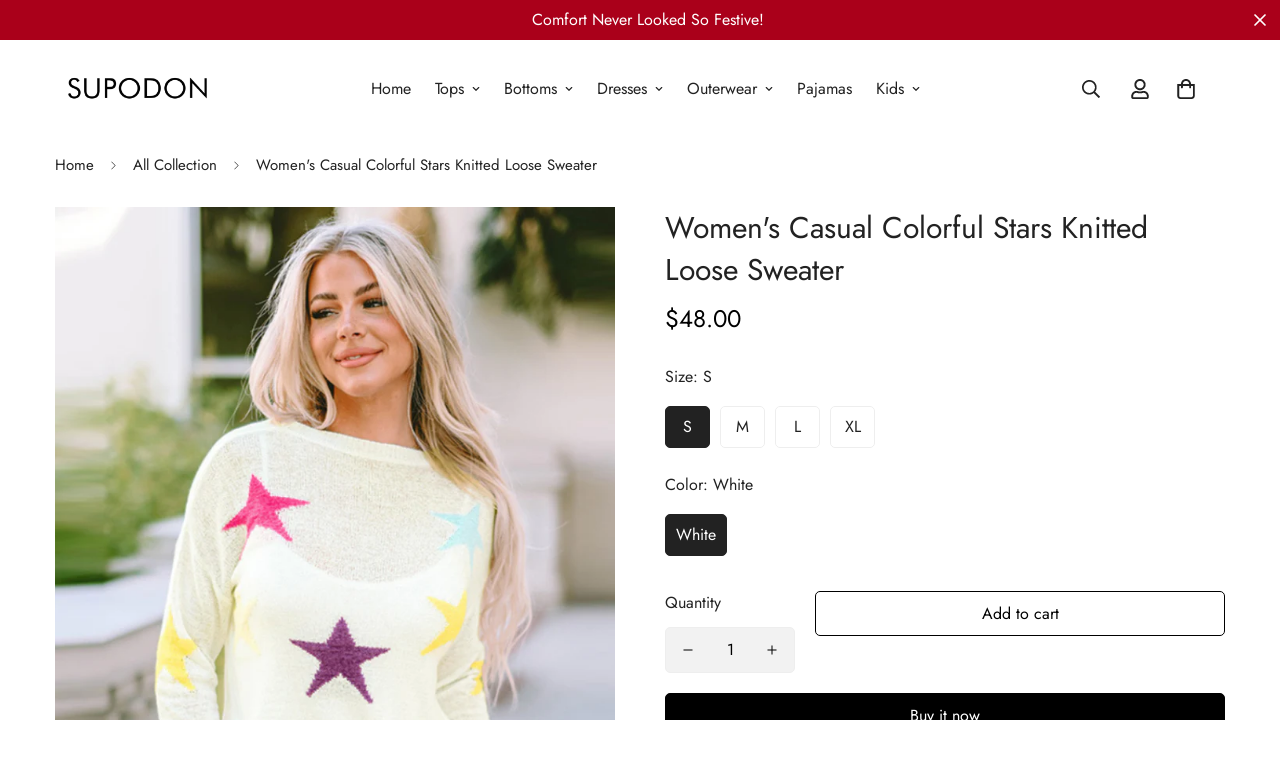

--- FILE ---
content_type: text/html; charset=utf-8
request_url: https://www.supodon.com/products/womens-casual-colorful-stars-knitted-loose-sweater
body_size: 40958
content:

<!doctype html>
<html
  class="no-js  m:overflow-hidden"
  lang="en"
  data-template="product"
  
>
  <head>
    <meta charset="utf-8">
    <meta http-equiv="X-UA-Compatible" content="IE=edge">
    <meta name="viewport" content="width=device-width, initial-scale=1, maximum-scale=1.0, user-scalable=0">
    <meta name="theme-color" content="">
    <meta name="p:domain_verify" content="d2a665de7fbe6c4f8f65232e9bd9ff4a"/><link rel="canonical" href="https://www.supodon.com/products/womens-casual-colorful-stars-knitted-loose-sweater">
<link href="//www.supodon.com/cdn/shop/t/28/assets/grid.css?v=20886961665468048011710833270" rel="stylesheet" type="text/css" media="all" />
<link href="//www.supodon.com/cdn/shop/t/28/assets/base.css?v=165581963798108480211724227729" rel="stylesheet" type="text/css" media="all" />
<link href="//www.supodon.com/cdn/shop/t/28/assets/modules.css?v=141048919981892446941710833271" rel="stylesheet" type="text/css" media="all" />
<link href="//www.supodon.com/cdn/shop/t/28/assets/vendor.css?v=78734522753772538311710833270" rel="stylesheet" type="text/css" media="all" />


<link rel="preconnect" href="https://cdn.shopify.com" crossorigin>
<link href="//www.supodon.com/cdn/shop/t/28/assets/vendor.min.js?v=86086154703178899121710833271" as="script" rel="preload">

<link rel="icon" type="image/png" href="//www.supodon.com/cdn/shop/files/icon-supodon-1.png?crop=center&height=32&v=1741572413&width=32"><title class="product">Women&#39;s Casual Colorful Stars Knitted Loose Sweater</title><meta name="description" content="Wrap yourself in cozy elegance with our Colorful Stars Knitted Sweater. Crafted from a blend of nylon and acrylic, this loose-fit gem boasts a whimsical pattern, drop shoulders, and a comfy crewneck, making it your go-to for chic daily wear. Fabric: Composition: Nylon, Acrylic.  Features: Color: White. Size: S-XL. Styl"><meta property="og:site_name" content="Supodon">
<meta property="og:url" content="https://www.supodon.com/products/womens-casual-colorful-stars-knitted-loose-sweater">
<meta property="og:title" content="Women&#39;s Casual Colorful Stars Knitted Loose Sweater">
<meta property="og:type" content="product">
<meta property="og:description" content="Wrap yourself in cozy elegance with our Colorful Stars Knitted Sweater. Crafted from a blend of nylon and acrylic, this loose-fit gem boasts a whimsical pattern, drop shoulders, and a comfy crewneck, making it your go-to for chic daily wear. Fabric: Composition: Nylon, Acrylic.  Features: Color: White. Size: S-XL. Styl"><meta property="og:image" content="http://www.supodon.com/cdn/shop/files/b8be3f292fe047bbac955e83db419a9e.jpg?v=1699955468">
<meta property="og:image:secure_url" content="https://www.supodon.com/cdn/shop/files/b8be3f292fe047bbac955e83db419a9e.jpg?v=1699955468">
<meta property="og:image:width" content="750">
<meta property="og:image:height" content="1000"><meta property="og:price:amount" content="48.00">
<meta property="og:price:currency" content="USD"><meta name="twitter:site" content="@supodonstore"><meta name="twitter:card" content="summary_large_image">
<meta name="twitter:title" content="Women&#39;s Casual Colorful Stars Knitted Loose Sweater">
<meta name="twitter:description" content="Wrap yourself in cozy elegance with our Colorful Stars Knitted Sweater. Crafted from a blend of nylon and acrylic, this loose-fit gem boasts a whimsical pattern, drop shoulders, and a comfy crewneck, making it your go-to for chic daily wear. Fabric: Composition: Nylon, Acrylic.  Features: Color: White. Size: S-XL. Styl">

<link rel="preconnect" href="https://fonts.shopifycdn.com" crossorigin><link rel="preload" as="font" href="//www.supodon.com/cdn/fonts/jost/jost_n4.d47a1b6347ce4a4c9f437608011273009d91f2b7.woff2" type="font/woff2" crossorigin>
  <link rel="preload" as="font" href="//www.supodon.com/cdn/fonts/jost/jost_n7.921dc18c13fa0b0c94c5e2517ffe06139c3615a3.woff2" type="font/woff2" crossorigin><link rel="preload" as="font" href="//www.supodon.com/cdn/fonts/jost/jost_n4.d47a1b6347ce4a4c9f437608011273009d91f2b7.woff2" type="font/woff2" crossorigin><style>
  @font-face {  font-family: Jost;  font-weight: 400;  font-style: normal;  font-display: swap;  src: url("//www.supodon.com/cdn/fonts/jost/jost_n4.d47a1b6347ce4a4c9f437608011273009d91f2b7.woff2") format("woff2"),       url("//www.supodon.com/cdn/fonts/jost/jost_n4.791c46290e672b3f85c3d1c651ef2efa3819eadd.woff") format("woff");}@font-face {  font-family: Jost;  font-weight: 700;  font-style: normal;  font-display: swap;  src: url("//www.supodon.com/cdn/fonts/jost/jost_n7.921dc18c13fa0b0c94c5e2517ffe06139c3615a3.woff2") format("woff2"),       url("//www.supodon.com/cdn/fonts/jost/jost_n7.cbfc16c98c1e195f46c536e775e4e959c5f2f22b.woff") format("woff");}@font-face {  font-family: Jost;  font-weight: 300;  font-style: normal;  font-display: swap;  src: url("//www.supodon.com/cdn/fonts/jost/jost_n3.a5df7448b5b8c9a76542f085341dff794ff2a59d.woff2") format("woff2"),       url("//www.supodon.com/cdn/fonts/jost/jost_n3.882941f5a26d0660f7dd135c08afc57fc6939a07.woff") format("woff");}:root {  --font-stack-header: Jost, sans-serif;  --font-style-header: normal;  --font-weight-header: 400;  --font-weight-header--bolder: 700;  --font-weight-header--lighter: 300;}@font-face {  font-family: Jost;  font-weight: 400;  font-style: normal;  font-display: swap;  src: url("//www.supodon.com/cdn/fonts/jost/jost_n4.d47a1b6347ce4a4c9f437608011273009d91f2b7.woff2") format("woff2"),       url("//www.supodon.com/cdn/fonts/jost/jost_n4.791c46290e672b3f85c3d1c651ef2efa3819eadd.woff") format("woff");}@font-face {  font-family: Jost;  font-weight: 700;  font-style: normal;  font-display: swap;  src: url("//www.supodon.com/cdn/fonts/jost/jost_n7.921dc18c13fa0b0c94c5e2517ffe06139c3615a3.woff2") format("woff2"),       url("//www.supodon.com/cdn/fonts/jost/jost_n7.cbfc16c98c1e195f46c536e775e4e959c5f2f22b.woff") format("woff");}@font-face {  font-family: Jost;  font-weight: 700;  font-style: normal;  font-display: swap;  src: url("//www.supodon.com/cdn/fonts/jost/jost_n7.921dc18c13fa0b0c94c5e2517ffe06139c3615a3.woff2") format("woff2"),       url("//www.supodon.com/cdn/fonts/jost/jost_n7.cbfc16c98c1e195f46c536e775e4e959c5f2f22b.woff") format("woff");}@font-face {  font-family: Jost;  font-weight: 400;  font-style: italic;  font-display: swap;  src: url("//www.supodon.com/cdn/fonts/jost/jost_i4.b690098389649750ada222b9763d55796c5283a5.woff2") format("woff2"),       url("//www.supodon.com/cdn/fonts/jost/jost_i4.fd766415a47e50b9e391ae7ec04e2ae25e7e28b0.woff") format("woff");}@font-face {  font-family: Jost;  font-weight: 700;  font-style: italic;  font-display: swap;  src: url("//www.supodon.com/cdn/fonts/jost/jost_i7.d8201b854e41e19d7ed9b1a31fe4fe71deea6d3f.woff2") format("woff2"),       url("//www.supodon.com/cdn/fonts/jost/jost_i7.eae515c34e26b6c853efddc3fc0c552e0de63757.woff") format("woff");}:root {  --font-weight-body--bold: 700;  --font-weight-body--bolder: 700;  --font-stack-body: Jost, sans-serif;  --font-style-body: normal;  --font-weight-body: 400;}
</style>
<style>
  html {
    font-size: calc(var(--font-base-size, 16) * 1px);
    -webkit-font-smoothing: antialiased;
    height: 100%;
    scroll-behavior: smooth;
  }
  body {
    margin: 0;
    font-family: var(--font-stack-body);
    font-weight: var(--font-weight-body);
    font-style: var(--font-style-body);
    color: rgb(var(--color-foreground));
    font-size: calc(var(--font-base-size, 16) * 1px);
    line-height: calc(var(--base-line-height) * 1px);
    background-color: rgb(var(--color-background));
    position: relative;
    min-height: 100%;
  }

  body,
  html {
    overflow-x: hidden;
  }

  html.prevent-scroll,
  html.prevent-scroll body {
    height: auto;
    overflow: hidden;
  }

  html.prevent-scroll {
    padding-right: var(--m-scrollbar-width);
  }

  h1,
  h2,
  h3,
  h4,
  h5,
  h6 {
    font-family: var(--font-stack-header);
    font-weight: var(--font-weight-header);
    font-style: var(--font-style-header);
    color: rgb(var(--color-heading));
    line-height: normal;
    letter-spacing: var(--heading-letter-spacing);
  }
  h1,
  .h1 {
    font-size: calc(((var(--font-h1-mobile)) / (var(--font-base-size))) * 1rem);
    line-height: 1.278;
  }

  h2,
  .h2 {
    font-size: calc(((var(--font-h2-mobile)) / (var(--font-base-size))) * 1rem);
    line-height: 1.267;
  }

  h3,
  .h3 {
    font-size: calc(((var(--font-h3-mobile)) / (var(--font-base-size))) * 1rem);
    line-height: 1.36;
  }

  h4,
  .h4 {
    font-size: calc(((var(--font-h4-mobile)) / (var(--font-base-size))) * 1rem);
    line-height: 1.4;
  }

  h5,
  .h5 {
    font-size: calc(((var(--font-h5-mobile)) / (var(--font-base-size))) * 1rem);
    line-height: 1.5;
  }

  h6,
  .h6 {
    font-size: calc(((var(--font-h6-mobile)) / (var(--font-base-size))) * 1rem);
    line-height: 1.5;
  }

  @media only screen and (min-width: 768px) {
    .h1,
    h1 {
      font-size: calc(((var(--font-h1-tablet)) / (var(--font-base-size))) * 1rem);
      line-height: 1.238;
    }
    .h2,
    h2 {
      font-size: calc(((var(--font-h2-tablet)) / (var(--font-base-size))) * 1rem);
      line-height: 1.235;
    }
    h3,
    .h3 {
      font-size: calc(((var(--font-h3-tablet)) / (var(--font-base-size))) * 1rem);
      line-height: 1.36;
    }
    h4,
    .h4 {
      font-size: calc(((var(--font-h4-tablet)) / (var(--font-base-size))) * 1rem);
      line-height: 1.4;
    }
  }

  @media only screen and (min-width: 1280px) {
    .h1,
    h1 {
      font-size: calc(((var(--font-h1-desktop)) / (var(--font-base-size))) * 1rem);
      line-height: 1.167;
    }
    .h2,
    h2 {
      font-size: calc(((var(--font-h2-desktop)) / (var(--font-base-size))) * 1rem);
      line-height: 1.238;
    }
    h3,
    .h3 {
      font-size: calc(((var(--font-h3-desktop)) / (var(--font-base-size))) * 1rem);
      line-height: 1.278;
    }
    h4,
    .h4 {
      font-size: calc(((var(--font-h4-desktop)) / (var(--font-base-size))) * 1rem);
      line-height: 1.333;
    }
    h5,
    .h5 {
      font-size: calc(((var(--font-h5-desktop)) / (var(--font-base-size))) * 1rem);
    }
    h6,
    .h6 {
      font-size: calc(((var(--font-h6-desktop)) / (var(--font-base-size))) * 1rem);
    }
  }
  [style*='--aspect-ratio'] {
    position: relative;
    overflow: hidden;
  }
  [style*='--aspect-ratio']:before {
    display: block;
    width: 100%;
    content: '';
    height: 0px;
  }
  [style*='--aspect-ratio'] > *:first-child {
    top: 0;
    left: 0;
    right: 0;
    position: absolute !important;
    object-fit: cover;
    width: 100%;
    height: 100%;
  }
  [style*='--aspect-ratio']:before {
    padding-top: calc(100% / (0.0001 + var(--aspect-ratio, 16/9)));
  }
  @media (max-width: 767px) {
    [style*='--aspect-ratio']:before {
      padding-top: calc(100% / (0.0001 + var(--aspect-ratio-mobile, var(--aspect-ratio, 16/9))));
    }
  }
  .swiper-wrapper {
    display: flex;
  }
  .swiper-container:not(.swiper-container-initialized) .swiper-slide {
    width: calc(100% / var(--items, 1));
    flex: 0 0 auto;
  }
  @media (max-width: 1023px) {
    .swiper-container:not(.swiper-container-initialized) .swiper-slide {
      min-width: 40vw;
      flex: 0 0 auto;
    }
  }
  @media (max-width: 767px) {
    .swiper-container:not(.swiper-container-initialized) .swiper-slide {
      min-width: 66vw;
      flex: 0 0 auto;
    }
  }
</style>

    

    <link href="//www.supodon.com/cdn/shop/t/28/assets/grid.css?v=20886961665468048011710833270" rel="stylesheet" type="text/css" media="all" />
    <link href="//www.supodon.com/cdn/shop/t/28/assets/base.css?v=165581963798108480211724227729" rel="stylesheet" type="text/css" media="all" />
    <link href="//www.supodon.com/cdn/shop/t/28/assets/modules.css?v=141048919981892446941710833271" rel="stylesheet" type="text/css" media="all" />

    
<style data-shopify>
:root,.m-color-default {
   		--color-background: 255,255,255;
      --color-background-secondary: 245,245,245;
   		
  		--gradient-background: #ffffff;
   		
   		--color-foreground: 34,34,34;
   		--color-foreground-secondary: 102,102,102;
  	--color-heading: 34,34,34;
   		--color-button: 0,0,0;
   		--color-button-text: 255,255,255;
   		--color-outline-button: 0,0,0;
  	--color-button-hover: 34, 34, 34;
  	--color-button-text-hover: 255, 255, 255;
   		--color-border: 238,238,238;
   		--color-price-sale: 232,78,78;
   		--color-price-regular: 0,0,0;
   		--color-form-field: 242,242,242;
   		--color-form-field-text: 0,0,0;
   		--color-tooltip: 34,34,34;
   		--color-tooltip-text: 255,255,255;
   	}
   
.m-color-dark {
   		--color-background: 0,0,0;
      --color-background-secondary: 245,245,245;
   		
  		--gradient-background: #000000;
   		
   		--color-foreground: 255,255,255;
   		--color-foreground-secondary: 201,201,201;
  	--color-heading: 255,255,255;
   		--color-button: 255,255,255;
   		--color-button-text: 34,34,34;
   		--color-outline-button: 255,255,255;
  	--color-button-hover: 255, 255, 255;
  	--color-button-text-hover: 34, 34, 34;
   		--color-border: 75,75,75;
   		--color-price-sale: 232,78,78;
   		--color-price-regular: 255,255,255;
   		--color-form-field: 255,255,255;
   		--color-form-field-text: 34,34,34;
   		--color-tooltip: 255,255,255;
   		--color-tooltip-text: 34,34,34;
   	}
   
.m-color-footer {
   		--color-background: 245,245,245;
      --color-background-secondary: 245,245,245;
   		
  		--gradient-background: #f5f5f5;
   		
   		--color-foreground: 0,0,0;
   		--color-foreground-secondary: 102,102,102;
  	--color-heading: 34,34,34;
   		--color-button: 34,34,34;
   		--color-button-text: 255,255,255;
   		--color-outline-button: 34,34,34;
  	--color-button-hover: 34, 34, 34;
  	--color-button-text-hover: 255, 255, 255;
   		--color-border: 222,222,222;
   		--color-price-sale: 232,78,78;
   		--color-price-regular: 0,0,0;
   		--color-form-field: 255,255,255;
   		--color-form-field-text: 0,0,0;
   		--color-tooltip: 34,34,34;
   		--color-tooltip-text: 255,255,255;
   	}
   
.m-color-badge-hot {
   		--color-background: 154,132,200;
      --color-background-secondary: 245,245,245;
   		
  		--gradient-background: #9a84c8;
   		
   		--color-foreground: 255,255,255;
   		--color-foreground-secondary: 255,255,255;
  	--color-heading: 255,255,255;
   		--color-button: 255,255,255;
   		--color-button-text: 34,34,34;
   		--color-outline-button: 255,255,255;
  	--color-button-hover: 255, 255, 255;
  	--color-button-text-hover: 34, 34, 34;
   		--color-border: 222,222,222;
   		--color-price-sale: 255,255,255;
   		--color-price-regular: 255,255,255;
   		--color-form-field: 255,255,255;
   		--color-form-field-text: 0,0,0;
   		--color-tooltip: 255,255,255;
   		--color-tooltip-text: 34,34,34;
   	}
   
.m-color-badge-new {
   		--color-background: 228,250,246;
      --color-background-secondary: 245,245,245;
   		
  		--gradient-background: #e4faf6;
   		
   		--color-foreground: 52,52,52;
   		--color-foreground-secondary: 255,255,255;
  	--color-heading: 255,255,255;
   		--color-button: 255,255,255;
   		--color-button-text: 34,34,34;
   		--color-outline-button: 255,255,255;
  	--color-button-hover: 255, 255, 255;
  	--color-button-text-hover: 34, 34, 34;
   		--color-border: 222,222,222;
   		--color-price-sale: 255,255,255;
   		--color-price-regular: 255,255,255;
   		--color-form-field: 255,255,255;
   		--color-form-field-text: 0,0,0;
   		--color-tooltip: 255,255,255;
   		--color-tooltip-text: 34,34,34;
   	}
   
.m-color-badge-sale {
   		--color-background: 170,0,26;
      --color-background-secondary: 245,245,245;
   		
  		--gradient-background: #aa001a;
   		
   		--color-foreground: 255,255,255;
   		--color-foreground-secondary: 255,255,255;
  	--color-heading: 255,255,255;
   		--color-button: 255,255,255;
   		--color-button-text: 34,34,34;
   		--color-outline-button: 255,255,255;
  	--color-button-hover: 255, 255, 255;
  	--color-button-text-hover: 34, 34, 34;
   		--color-border: 222,222,222;
   		--color-price-sale: 255,255,255;
   		--color-price-regular: 255,255,255;
   		--color-form-field: 255,255,255;
   		--color-form-field-text: 0,0,0;
   		--color-tooltip: 255,255,255;
   		--color-tooltip-text: 34,34,34;
   	}
   
.m-color-scheme-8c526c51-b8f7-4bc1-8157-77e7bc2ff27b {
   		--color-background: 255,255,255;
      --color-background-secondary: 245,245,245;
   		
  		--gradient-background: #ffffff;
   		
   		--color-foreground: 34,34,34;
   		--color-foreground-secondary: 102,102,102;
  	--color-heading: 34,34,34;
   		--color-button: 0,0,0;
   		--color-button-text: 255,255,255;
   		--color-outline-button: 0,0,0;
  	--color-button-hover: 34, 34, 34;
  	--color-button-text-hover: 255, 255, 255;
   		--color-border: 238,238,238;
   		--color-price-sale: 232,78,78;
   		--color-price-regular: 0,0,0;
   		--color-form-field: 242,242,242;
   		--color-form-field-text: 0,0,0;
   		--color-tooltip: 34,34,34;
   		--color-tooltip-text: 255,255,255;
   	}
   
   .m-color-default, .m-color-dark, .m-color-footer, .m-color-badge-hot, .m-color-badge-new, .m-color-badge-sale, .m-color-scheme-8c526c51-b8f7-4bc1-8157-77e7bc2ff27b {
   	color: rgb(var(--color-foreground));
   	background-color: rgb(var(--color-background));
   }:root {      /* ANIMATIONS */   	--m-duration-short: .1s;      --m-duration-default: .25s;      --m-duration-long: .5s;      --m-duration-image: .65s;      --m-duration-animate: 1s;      --m-animation-duration: 600ms;      --m-animation-fade-in-up: m-fade-in-up var(--m-animation-duration) cubic-bezier(0, 0, 0.3, 1) forwards;      --m-animation-fade-in-left: m-fade-in-left var(--m-animation-duration) cubic-bezier(0, 0, 0.3, 1) forwards;      --m-animation-fade-in-right: m-fade-in-right var(--m-animation-duration) cubic-bezier(0, 0, 0.3, 1) forwards;      --m-animation-fade-in-left-rtl: m-fade-in-left-rtl var(--m-animation-duration) cubic-bezier(0, 0, 0.3, 1) forwards;      --m-animation-fade-in-right-rtl: m-fade-in-right-rtl var(--m-animation-duration) cubic-bezier(0, 0, 0.3, 1) forwards;      --m-animation-fade-in: m-fade-in calc(var(--m-animation-duration) * 2) cubic-bezier(0, 0, 0.3, 1);      --m-animation-zoom-fade: m-zoom-fade var(--m-animation-duration) ease forwards;   	/* BODY */   	--base-line-height: 28;  /* INPUTS */  --inputs-border-width: 1px;   	--inputs-radius: 5px;   	/* BUTTON */   	--btn-letter-spacing: 0px;   	--btn-border-radius: 5px;   	--btn-border-width: 1px;   	--btn-line-height: 23px;   	   	/* COUNT BUBBLE */   	--color-cart-wishlist-count: #ffffff;   	--bg-cart-wishlist-count: #da3f3f;   	/* OVERLAY */   	--color-image-overlay: #000000;   	--opacity-image-overlay: 0.2;   	/* Notification */   	--color-success: 58,135,53;   	--color-warning: 210,134,26;     --color-error: 218, 63, 63;     --color-error-bg: #fbeaea;     --color-warning-bg: #faecd7;     --color-success-bg: #d1eccf;   	/* CUSTOM COLOR */   	--text-black: 0,0,0;   	--text-white: 255,255,255;   	--bg-black: 0,0,0;   	--bg-white: 255,255,255;   	--rounded-full: 9999px;   	--bg-card-placeholder: rgba(243,243,243,1);   	--arrow-select-box: url(//www.supodon.com/cdn/shop/t/28/assets/ar-down.svg?v=92728264558441377851710833271);   	/* FONT SIZES */   	--font-base-size: 16;   	--font-btn-size: 16px;   	--font-btn-weight: 500;   	--font-h1-desktop: 60;   	--font-h1-tablet: 42;   	--font-h1-mobile: 36;   	--font-h2-desktop: 42;   	--font-h2-tablet: 33;   	--font-h2-mobile: 29;   	--font-h3-desktop: 36;   	--font-h3-tablet: 28;   	--font-h3-mobile: 25;   	--font-h4-desktop: 24;   	--font-h4-tablet: 19;   	--font-h4-mobile: 19;   	--font-h5-desktop: 18;   	--font-h5-mobile: 16;   	--font-h6-desktop: 16;   	--font-h6-mobile: 16;   	--heading-letter-spacing: 0px;  --arrow-down-url: url(//www.supodon.com/cdn/shop/t/28/assets/arrow-down.svg?v=157552497485556416461710833270);  --arrow-down-white-url: url(//www.supodon.com/cdn/shop/t/28/assets/arrow-down-white.svg?v=70535736727834135531710833271);  --product-title-line-clamp: 1;   	--spacing-sections-desktop: 100px;      --spacing-sections-laptop: 80px;      --spacing-sections-tablet: 60px;      --spacing-sections-mobile: 48px;   	/* LAYOUT */   	--container-width: 1200px;  --fluid-container-width: 1620px;  --fluid-container-offset: 65px;   }
</style><link rel="stylesheet" href="//www.supodon.com/cdn/shop/t/28/assets/search.css?v=117949639457187460371710833270" media="print" onload="this.media='all'">
<link rel="stylesheet" href="//www.supodon.com/cdn/shop/t/28/assets/cart.css?v=64297444573281373451710833270" media="print" onload="this.media='all'">

<noscript><link href="//www.supodon.com/cdn/shop/t/28/assets/search.css?v=117949639457187460371710833270" rel="stylesheet" type="text/css" media="all" /></noscript>
<noscript><link href="//www.supodon.com/cdn/shop/t/28/assets/cart.css?v=64297444573281373451710833270" rel="stylesheet" type="text/css" media="all" /></noscript><link href="//www.supodon.com/cdn/shop/t/28/assets/vendor.css?v=78734522753772538311710833270" rel="stylesheet" type="text/css" media="all" /><link rel="stylesheet" href="//www.supodon.com/cdn/shop/t/28/assets/custom-style.css?v=18801392147568129481724227751" media="print" onload="this.media='all'">
<link rel="stylesheet" href="//www.supodon.com/cdn/shop/t/28/assets/custom.css?v=105997007003712207781710833290" media="print" onload="this.media='all'">
<noscript><link href="//www.supodon.com/cdn/shop/t/28/assets/custom-style.css?v=18801392147568129481724227751" rel="stylesheet" type="text/css" media="all" /></noscript>
<noscript><link href="//www.supodon.com/cdn/shop/t/28/assets/custom.css?v=105997007003712207781710833290" rel="stylesheet" type="text/css" media="all" /></noscript><style data-shopify>.m-topbar a[href*="pinterest"],.m-topbar a[href*="twitter"] {	display: none;}body .m-product-tag--new {  background-color: #64BF99;}body .m-product-tag--sale {  background-color: #DA3F3F;}.m-icon-box--small {  border-top: 1px solid rgb(var(--color-border));}.m-icon-box--small .m-icon-box__heading {  line-height: 26px;  font-size: 18px;  margin-bottom: 6px;}body .m-footer--block .social-media-links {  gap: 12px;  margin: 0;  padding: 5px 0;  flex-wrap: wrap;}body .m-footer--block .social-media-links a {  color: #222;  width: 48px;  height: 48px;  padding: 0;  display: inline-flex;  align-items: center;  justify-content: center;  border-radius: 50%;  background-color: #E9E9E9;  transition: all .3s;}body .m-footer--block .social-media-links a:hover {  background-color: #222;  color: #fff;  box-shadow: 0 0 0 0.2rem #222;}@media (min-width: 1536px) {  body .m-footer--block-newsletter .m-footer--block-title {    font-size: 42px;  }}
</style>


<script src="//www.supodon.com/cdn/shop/t/28/assets/product-list.js?v=102537563361158566361710833271" defer="defer"></script>


    <script src="//www.supodon.com/cdn/shop/t/28/assets/vendor.min.js?v=86086154703178899121710833271" defer="defer"></script>
    <script src="//www.supodon.com/cdn/shop/t/28/assets/theme-global.js?v=42924545349216348231710833271" defer="defer"></script><script>window.performance && window.performance.mark && window.performance.mark('shopify.content_for_header.start');</script><meta id="shopify-digital-wallet" name="shopify-digital-wallet" content="/79552315666/digital_wallets/dialog">
<meta name="shopify-checkout-api-token" content="db1f8dc79b36963d7de6747b121b534b">
<meta id="in-context-paypal-metadata" data-shop-id="79552315666" data-venmo-supported="false" data-environment="production" data-locale="en_US" data-paypal-v4="true" data-currency="USD">
<link rel="alternate" type="application/json+oembed" href="https://www.supodon.com/products/womens-casual-colorful-stars-knitted-loose-sweater.oembed">
<script async="async" src="/checkouts/internal/preloads.js?locale=en-US"></script>
<script id="shopify-features" type="application/json">{"accessToken":"db1f8dc79b36963d7de6747b121b534b","betas":["rich-media-storefront-analytics"],"domain":"www.supodon.com","predictiveSearch":true,"shopId":79552315666,"locale":"en"}</script>
<script>var Shopify = Shopify || {};
Shopify.shop = "8f5a43-2.myshopify.com";
Shopify.locale = "en";
Shopify.currency = {"active":"USD","rate":"1.0"};
Shopify.country = "US";
Shopify.theme = {"name":"Supodon","id":166639927570,"schema_name":"Supodon 2.0","schema_version":"Supodon 2.0","theme_store_id":null,"role":"main"};
Shopify.theme.handle = "null";
Shopify.theme.style = {"id":null,"handle":null};
Shopify.cdnHost = "www.supodon.com/cdn";
Shopify.routes = Shopify.routes || {};
Shopify.routes.root = "/";</script>
<script type="module">!function(o){(o.Shopify=o.Shopify||{}).modules=!0}(window);</script>
<script>!function(o){function n(){var o=[];function n(){o.push(Array.prototype.slice.apply(arguments))}return n.q=o,n}var t=o.Shopify=o.Shopify||{};t.loadFeatures=n(),t.autoloadFeatures=n()}(window);</script>
<script id="shop-js-analytics" type="application/json">{"pageType":"product"}</script>
<script defer="defer" async type="module" src="//www.supodon.com/cdn/shopifycloud/shop-js/modules/v2/client.init-shop-cart-sync_C5BV16lS.en.esm.js"></script>
<script defer="defer" async type="module" src="//www.supodon.com/cdn/shopifycloud/shop-js/modules/v2/chunk.common_CygWptCX.esm.js"></script>
<script type="module">
  await import("//www.supodon.com/cdn/shopifycloud/shop-js/modules/v2/client.init-shop-cart-sync_C5BV16lS.en.esm.js");
await import("//www.supodon.com/cdn/shopifycloud/shop-js/modules/v2/chunk.common_CygWptCX.esm.js");

  window.Shopify.SignInWithShop?.initShopCartSync?.({"fedCMEnabled":true,"windoidEnabled":true});

</script>
<script>(function() {
  var isLoaded = false;
  function asyncLoad() {
    if (isLoaded) return;
    isLoaded = true;
    var urls = ["\/\/cdn.shopify.com\/proxy\/3b9b0ed8832633c215d9dce74f880eaab4147a63f1bb3fd3b359f60bb0e1338e\/api.goaffpro.com\/loader.js?shop=8f5a43-2.myshopify.com\u0026sp-cache-control=cHVibGljLCBtYXgtYWdlPTkwMA"];
    for (var i = 0; i < urls.length; i++) {
      var s = document.createElement('script');
      s.type = 'text/javascript';
      s.async = true;
      s.src = urls[i];
      var x = document.getElementsByTagName('script')[0];
      x.parentNode.insertBefore(s, x);
    }
  };
  if(window.attachEvent) {
    window.attachEvent('onload', asyncLoad);
  } else {
    window.addEventListener('load', asyncLoad, false);
  }
})();</script>
<script id="__st">var __st={"a":79552315666,"offset":-18000,"reqid":"36022a4c-f789-42d2-849d-126ab7c1ed9f-1768744288","pageurl":"www.supodon.com\/products\/womens-casual-colorful-stars-knitted-loose-sweater","u":"46cb766f061a","p":"product","rtyp":"product","rid":8899960275218};</script>
<script>window.ShopifyPaypalV4VisibilityTracking = true;</script>
<script id="captcha-bootstrap">!function(){'use strict';const t='contact',e='account',n='new_comment',o=[[t,t],['blogs',n],['comments',n],[t,'customer']],c=[[e,'customer_login'],[e,'guest_login'],[e,'recover_customer_password'],[e,'create_customer']],r=t=>t.map((([t,e])=>`form[action*='/${t}']:not([data-nocaptcha='true']) input[name='form_type'][value='${e}']`)).join(','),a=t=>()=>t?[...document.querySelectorAll(t)].map((t=>t.form)):[];function s(){const t=[...o],e=r(t);return a(e)}const i='password',u='form_key',d=['recaptcha-v3-token','g-recaptcha-response','h-captcha-response',i],f=()=>{try{return window.sessionStorage}catch{return}},m='__shopify_v',_=t=>t.elements[u];function p(t,e,n=!1){try{const o=window.sessionStorage,c=JSON.parse(o.getItem(e)),{data:r}=function(t){const{data:e,action:n}=t;return t[m]||n?{data:e,action:n}:{data:t,action:n}}(c);for(const[e,n]of Object.entries(r))t.elements[e]&&(t.elements[e].value=n);n&&o.removeItem(e)}catch(o){console.error('form repopulation failed',{error:o})}}const l='form_type',E='cptcha';function T(t){t.dataset[E]=!0}const w=window,h=w.document,L='Shopify',v='ce_forms',y='captcha';let A=!1;((t,e)=>{const n=(g='f06e6c50-85a8-45c8-87d0-21a2b65856fe',I='https://cdn.shopify.com/shopifycloud/storefront-forms-hcaptcha/ce_storefront_forms_captcha_hcaptcha.v1.5.2.iife.js',D={infoText:'Protected by hCaptcha',privacyText:'Privacy',termsText:'Terms'},(t,e,n)=>{const o=w[L][v],c=o.bindForm;if(c)return c(t,g,e,D).then(n);var r;o.q.push([[t,g,e,D],n]),r=I,A||(h.body.append(Object.assign(h.createElement('script'),{id:'captcha-provider',async:!0,src:r})),A=!0)});var g,I,D;w[L]=w[L]||{},w[L][v]=w[L][v]||{},w[L][v].q=[],w[L][y]=w[L][y]||{},w[L][y].protect=function(t,e){n(t,void 0,e),T(t)},Object.freeze(w[L][y]),function(t,e,n,w,h,L){const[v,y,A,g]=function(t,e,n){const i=e?o:[],u=t?c:[],d=[...i,...u],f=r(d),m=r(i),_=r(d.filter((([t,e])=>n.includes(e))));return[a(f),a(m),a(_),s()]}(w,h,L),I=t=>{const e=t.target;return e instanceof HTMLFormElement?e:e&&e.form},D=t=>v().includes(t);t.addEventListener('submit',(t=>{const e=I(t);if(!e)return;const n=D(e)&&!e.dataset.hcaptchaBound&&!e.dataset.recaptchaBound,o=_(e),c=g().includes(e)&&(!o||!o.value);(n||c)&&t.preventDefault(),c&&!n&&(function(t){try{if(!f())return;!function(t){const e=f();if(!e)return;const n=_(t);if(!n)return;const o=n.value;o&&e.removeItem(o)}(t);const e=Array.from(Array(32),(()=>Math.random().toString(36)[2])).join('');!function(t,e){_(t)||t.append(Object.assign(document.createElement('input'),{type:'hidden',name:u})),t.elements[u].value=e}(t,e),function(t,e){const n=f();if(!n)return;const o=[...t.querySelectorAll(`input[type='${i}']`)].map((({name:t})=>t)),c=[...d,...o],r={};for(const[a,s]of new FormData(t).entries())c.includes(a)||(r[a]=s);n.setItem(e,JSON.stringify({[m]:1,action:t.action,data:r}))}(t,e)}catch(e){console.error('failed to persist form',e)}}(e),e.submit())}));const S=(t,e)=>{t&&!t.dataset[E]&&(n(t,e.some((e=>e===t))),T(t))};for(const o of['focusin','change'])t.addEventListener(o,(t=>{const e=I(t);D(e)&&S(e,y())}));const B=e.get('form_key'),M=e.get(l),P=B&&M;t.addEventListener('DOMContentLoaded',(()=>{const t=y();if(P)for(const e of t)e.elements[l].value===M&&p(e,B);[...new Set([...A(),...v().filter((t=>'true'===t.dataset.shopifyCaptcha))])].forEach((e=>S(e,t)))}))}(h,new URLSearchParams(w.location.search),n,t,e,['guest_login'])})(!0,!0)}();</script>
<script integrity="sha256-4kQ18oKyAcykRKYeNunJcIwy7WH5gtpwJnB7kiuLZ1E=" data-source-attribution="shopify.loadfeatures" defer="defer" src="//www.supodon.com/cdn/shopifycloud/storefront/assets/storefront/load_feature-a0a9edcb.js" crossorigin="anonymous"></script>
<script data-source-attribution="shopify.dynamic_checkout.dynamic.init">var Shopify=Shopify||{};Shopify.PaymentButton=Shopify.PaymentButton||{isStorefrontPortableWallets:!0,init:function(){window.Shopify.PaymentButton.init=function(){};var t=document.createElement("script");t.src="https://www.supodon.com/cdn/shopifycloud/portable-wallets/latest/portable-wallets.en.js",t.type="module",document.head.appendChild(t)}};
</script>
<script data-source-attribution="shopify.dynamic_checkout.buyer_consent">
  function portableWalletsHideBuyerConsent(e){var t=document.getElementById("shopify-buyer-consent"),n=document.getElementById("shopify-subscription-policy-button");t&&n&&(t.classList.add("hidden"),t.setAttribute("aria-hidden","true"),n.removeEventListener("click",e))}function portableWalletsShowBuyerConsent(e){var t=document.getElementById("shopify-buyer-consent"),n=document.getElementById("shopify-subscription-policy-button");t&&n&&(t.classList.remove("hidden"),t.removeAttribute("aria-hidden"),n.addEventListener("click",e))}window.Shopify?.PaymentButton&&(window.Shopify.PaymentButton.hideBuyerConsent=portableWalletsHideBuyerConsent,window.Shopify.PaymentButton.showBuyerConsent=portableWalletsShowBuyerConsent);
</script>
<script>
  function portableWalletsCleanup(e){e&&e.src&&console.error("Failed to load portable wallets script "+e.src);var t=document.querySelectorAll("shopify-accelerated-checkout .shopify-payment-button__skeleton, shopify-accelerated-checkout-cart .wallet-cart-button__skeleton"),e=document.getElementById("shopify-buyer-consent");for(let e=0;e<t.length;e++)t[e].remove();e&&e.remove()}function portableWalletsNotLoadedAsModule(e){e instanceof ErrorEvent&&"string"==typeof e.message&&e.message.includes("import.meta")&&"string"==typeof e.filename&&e.filename.includes("portable-wallets")&&(window.removeEventListener("error",portableWalletsNotLoadedAsModule),window.Shopify.PaymentButton.failedToLoad=e,"loading"===document.readyState?document.addEventListener("DOMContentLoaded",window.Shopify.PaymentButton.init):window.Shopify.PaymentButton.init())}window.addEventListener("error",portableWalletsNotLoadedAsModule);
</script>

<script type="module" src="https://www.supodon.com/cdn/shopifycloud/portable-wallets/latest/portable-wallets.en.js" onError="portableWalletsCleanup(this)" crossorigin="anonymous"></script>
<script nomodule>
  document.addEventListener("DOMContentLoaded", portableWalletsCleanup);
</script>

<link id="shopify-accelerated-checkout-styles" rel="stylesheet" media="screen" href="https://www.supodon.com/cdn/shopifycloud/portable-wallets/latest/accelerated-checkout-backwards-compat.css" crossorigin="anonymous">
<style id="shopify-accelerated-checkout-cart">
        #shopify-buyer-consent {
  margin-top: 1em;
  display: inline-block;
  width: 100%;
}

#shopify-buyer-consent.hidden {
  display: none;
}

#shopify-subscription-policy-button {
  background: none;
  border: none;
  padding: 0;
  text-decoration: underline;
  font-size: inherit;
  cursor: pointer;
}

#shopify-subscription-policy-button::before {
  box-shadow: none;
}

      </style>

<script>window.performance && window.performance.mark && window.performance.mark('shopify.content_for_header.end');</script>
<script>
      document.documentElement.className = document.documentElement.className.replace('no-js', 'js');
      if (Shopify.designMode) {
        document.documentElement.classList.add('shopify-design-mode');
      }
    </script>
    <script>window.MinimogTheme = {};window.MinimogLibs = {};window.MinimogStrings = {  addToCart: "Add to cart",  soldOut: "Sold Out",  unavailable: "Unavailable",  inStock: "In Stock",  lowStock: "Low stock",  checkout: "Check out",  viewCart: "View Cart",  cartRemove: "Remove",  zipcodeValidate: "Zip code can\u0026#39;t be blank",  noShippingRate: "There are no shipping rates for your address.",  shippingRatesResult: "We found {{count}} shipping rate(s) for your address",  recommendTitle: "Recommendation for you",  shipping: "Shipping",  add: "Add",  itemAdded: "Product added to cart successfully",  requiredField: "Please fill all the required fields(*) before Add To Cart!",  hours: "hours",  mins: "mins",  outOfStock: "Out of stock",  sold: "Sold",  available: "Available",  preorder: "Pre-order",  sold_out_items_message: "The product is already sold out.",  unitPrice: "Unit price",  unitPriceSeparator: "per",  cartError: "There was an error while updating your cart. Please try again.",  quantityError: "Not enough items available. Only [quantity] left.",  selectVariant: "Please select a variant before adding the product to your cart.",  valideDateTimeDelivery: "Please choose the current or future time."};window.MinimogThemeStyles = {  product: "https://www.supodon.com/cdn/shop/t/28/assets/product.css?v=39295602696750940791710833270",  productInventory: "https://www.supodon.com/cdn/shop/t/28/assets/component-product-inventory.css?v=110067085833500870761710833271"};window.MinimogThemeScripts = {  productModel: "https://www.supodon.com/cdn/shop/t/28/assets/product-model.js?v=116323143127740990381710833271",  productMedia: "https://www.supodon.com/cdn/shop/t/28/assets/product-media.js?v=133555649063739802421710833270",  variantsPicker: "https://www.supodon.com/cdn/shop/t/28/assets/variant-picker.js?v=150891114309152269391710833270",  instagram: "https://www.supodon.com/cdn/shop/t/28/assets/instagram.js?v=154981741194327260961710833271",  parallax: "https://www.supodon.com/cdn/shop/t/28/assets/simple-parallax.min.js?v=37778088828013108971710833271",  productInventory: "https://www.supodon.com/cdn/shop/t/28/assets/product-inventory.js?v=149064016435747096101710833270"};window.MinimogSettings = {  design_mode: false,  requestPath: "\/products\/womens-casual-colorful-stars-knitted-loose-sweater",  template: "product",  templateName: "product",productHandle: "womens-casual-colorful-stars-knitted-loose-sweater",    productId: 8899960275218,currency_code: "USD",  money_format: "${{amount}}",  base_url: window.location.origin + Shopify.routes.root,  money_with_currency_format: "${{amount}} USD","filter_color1.png":"\/\/www.supodon.com\/cdn\/shop\/t\/28\/assets\/filter_color1.png?v=147458027895443808701710833270","filter_color1":"Gingham","filter_color2.png":"\/\/www.supodon.com\/cdn\/shop\/t\/28\/assets\/filter_color2.png?v=177856991997372355631710833270","filter_color2":"flannel","filter_color3.png":"\/\/www.supodon.com\/cdn\/shop\/t\/28\/assets\/filter_color3.png?v=346","filter_color3":"floral",theme: {    id: 166639927570,    name: "Supodon",    role: "main",    version: "5.0.2",    online_store_version: "2.0",    preview_url: "https://www.supodon.com?preview_theme_id=166639927570",  },  shop_domain: "https:\/\/www.supodon.com",  shop_locale: {    published: [{"shop_locale":{"locale":"en","enabled":true,"primary":true,"published":true}}],    current: "en",    primary: "en",  },  routes: {    root: "\/",    cart: "\/cart",    product_recommendations_url: "\/recommendations\/products",    cart_add_url: '/cart/add',    cart_change_url: '/cart/change',    cart_update_url: '/cart/update',    predictive_search_url: '/search/suggest',    search_url: '/search'  },  hide_unavailable_product_options: true,  pcard_image_ratio: "3\/4",  cookie_consent_allow: "Allow cookies",  cookie_consent_message: "This website uses cookies to ensure you get the best experience on our website.",  cookie_consent_placement: "bottom-left",  cookie_consent_learnmore_link: "https:\/\/www.cookiesandyou.com\/",  cookie_consent_learnmore: "Learn more",  cookie_consent_theme: "white",  cookie_consent_decline: "Decline",  show_cookie_consent: false,  product_colors: "red: #FF6961,\nyellow: #FDDA76,\nblack: #000000,\nblack band: #000000,\nblue: #8DB4D2,\ngreen: #C1E1C1,\npurple: #B19CD9,\nsilver: #EEEEEF,\nwhite: #FFFFFF,\nbrown: #836953,\nlight brown: #B5651D,\ndark turquoise: #23cddc,\norange: #FFB347,\ntan: #E9D1BF,\nviolet: #B490B0,\npink: #FFD1DC,\ngrey: #E0E0E0,\nsky: #96BDC6,\npale leaf: #CCD4BF,\nlight blue: #b1c5d4,\ndark grey: #aca69f,\nbeige: #EBE6DB,\nbeige band: #EED9C4,\ndark blue: #063e66,\ncream: #F1F2E2,\nlight pink: #FBCFCD,\nmint: #bedce3,\ndark gray: #3A3B3C,\nrosy brown: #c4a287,\nlight grey:#D3D3D3,\ncopper: #B87333,\nrose gold: #ECC5C0,\nnight blue: #151B54,\ncoral: #FF7F50,\nlight purple: #C6AEC7,\nivy green: #5b7763,\nsand: #f2d2a9,\npale grey: #878785,\nlead: #6c6b6c",  use_ajax_atc: true,  discount_code_enable: true,  enable_cart_drawer: true,  pcard_show_lowest_prices: false,  date_now: "2026\/01\/18  8:51:00-0500 (EST)",  foxKitBaseUrl: "foxkit.app"};function __setSwatchesOptions() {
    try {
      MinimogSettings._colorSwatches = []
      MinimogSettings._imageSwatches = []

      MinimogSettings.product_colors
        .split(',').filter(Boolean)
        .forEach(colorSwatch => {
          const [key, value] = colorSwatch.split(':')
          MinimogSettings._colorSwatches.push({
            key: key.trim().toLowerCase(),
            value: value && value.trim() || ''
          })
        })

      Object.keys(MinimogSettings).forEach(key => {
        if (key.includes('filter_color') && !key.includes('.png')) {
          if (MinimogSettings[`${key}.png`]) {
            MinimogSettings._imageSwatches.push({
              key: MinimogSettings[key].toLowerCase(),
              value: MinimogSettings[`${key}.png`]
            })
          }
        }
      })
    } catch (e) {
      console.error('Failed to convert color/image swatch structure!', e)
    }
  }

  __setSwatchesOptions();
</script>

  <!-- BEGIN app block: shopify://apps/trustify-reviews/blocks/app-embed-block/60d505af-e468-47cf-a184-a06ccd6703ac -->

<script>
  window.trAppEmbedEnabled = true
  window.trAppPreloadStylesheet = true
</script>

<link href="//cdn.shopify.com/extensions/019ba1e2-b85e-7b34-a5dd-30b716ca8b83/trustify-facebook-reviews-723/assets/storefront.css" rel="stylesheet" type="text/css" media="all" />
<!-- BEGIN app snippet: product-data --><script>
  window.trReviewsProduct = {
    reviews: [],
    reviews_pagination: {},
    reviews_statistic: {}
  };
</script>

<!-- END app snippet --><!-- BEGIN app snippet: product-collection --><script type="text/javascript" data-type="custom">
  window.trCollectionProducts = [];

  

  

</script>
<!-- END app snippet --><!-- BEGIN app snippet: question-data --><script>
  window.trWidgetQuestion = {};
  window.trQuestions = [];
  window.trQuestionsPagination = {};
  window.trQuestionsStatistic = {};
</script>





<!-- END app snippet --><!-- BEGIN app snippet: setting-discount-data --><script>
  window.trSettingDiscount = {}
</script>


<!-- END app snippet --><!-- BEGIN app snippet: storefront-proxy -->

<script type="text/javascript">
	window.trLibrary = {
		video_js_css: "https://cdn.shopify.com/extensions/019ba1e2-b85e-7b34-a5dd-30b716ca8b83/trustify-facebook-reviews-723/assets/video-js.css",
		trustify_splide_css: "https://cdn.shopify.com/extensions/019ba1e2-b85e-7b34-a5dd-30b716ca8b83/trustify-facebook-reviews-723/assets/trustify-splide.css",
		storefront_css: "https://cdn.shopify.com/extensions/019ba1e2-b85e-7b34-a5dd-30b716ca8b83/trustify-facebook-reviews-723/assets/storefront.css",
		trustify_splide_js: "https://cdn.shopify.com/extensions/019ba1e2-b85e-7b34-a5dd-30b716ca8b83/trustify-facebook-reviews-723/assets/trustify-splide.js",
		trustify_splide_extension_grid_js: "https://cdn.shopify.com/extensions/019ba1e2-b85e-7b34-a5dd-30b716ca8b83/trustify-facebook-reviews-723/assets/trustify-splide-extension-grid.js",
		trustify_splide_extension_auto_scroll_js: "https://cdn.shopify.com/extensions/019ba1e2-b85e-7b34-a5dd-30b716ca8b83/trustify-facebook-reviews-723/assets/trustify-splide-extension-auto-scroll.js",
		review_sidebar_js: "https://cdn.shopify.com/extensions/019ba1e2-b85e-7b34-a5dd-30b716ca8b83/trustify-facebook-reviews-723/assets/review-sidebar.js",
		review_carousel_js: "https://cdn.shopify.com/extensions/019ba1e2-b85e-7b34-a5dd-30b716ca8b83/trustify-facebook-reviews-723/assets/review-carousel.js",
		review_box_js: "https://cdn.shopify.com/extensions/019ba1e2-b85e-7b34-a5dd-30b716ca8b83/trustify-facebook-reviews-723/assets/review-box.js",
		review_star_product_js: "https://cdn.shopify.com/extensions/019ba1e2-b85e-7b34-a5dd-30b716ca8b83/trustify-facebook-reviews-723/assets/review-star-product.js",
		review_star_collection_js: "https://cdn.shopify.com/extensions/019ba1e2-b85e-7b34-a5dd-30b716ca8b83/trustify-facebook-reviews-723/assets/review-star-collection.js",
		review_popup_js: "https://cdn.shopify.com/extensions/019ba1e2-b85e-7b34-a5dd-30b716ca8b83/trustify-facebook-reviews-723/assets/review-popup.js",
		media_gallery_js: "https://cdn.shopify.com/extensions/019ba1e2-b85e-7b34-a5dd-30b716ca8b83/trustify-facebook-reviews-723/assets/media-gallery.js",
		review_form_js: "https://cdn.shopify.com/extensions/019ba1e2-b85e-7b34-a5dd-30b716ca8b83/trustify-facebook-reviews-723/assets/review-form.js",
		review_snippet_widget_js: "https://cdn.shopify.com/extensions/019ba1e2-b85e-7b34-a5dd-30b716ca8b83/trustify-facebook-reviews-723/assets/review-snippet-widget.js",
		dynamic_media_slider_js: "https://cdn.shopify.com/extensions/019ba1e2-b85e-7b34-a5dd-30b716ca8b83/trustify-facebook-reviews-723/assets/dynamic-media-slider.js",
	};

	if (window.trAppPreloadStylesheet == undefined) {
		let trLink = document.createElement('link');
		trLink.rel = 'stylesheet';
		trLink.href = "https://cdn.shopify.com/extensions/019ba1e2-b85e-7b34-a5dd-30b716ca8b83/trustify-facebook-reviews-723/assets/storefront.css";
		document.head.appendChild(trLink);
	}
</script>


<script id="trfy-script" type="text/javascript">
	window.trStorefrontAppData = {"shop":"8f5a43-2.myshopify.com","app_client_url":"https://cdn.trustifyreview.com/client","app_url":"https://api.trustifyreview.com","app_storefront_url":"https://cdn.trustifyreview.com/storefront/build","app_storage_url":"https://storage.trustifyreview.com/trustify-review","widget":{"id":19145,"created_at":"2025-03-11T07:38:44Z","updated_at":"2025-03-11T09:38:56Z","shop":"8f5a43-2.myshopify.com","header_layout":2,"body_layout":3,"rating_style":2,"sort_by":1,"show_ratings":["1","2","3","4","5"],"show_avatar_icon":false,"show_helpful_button":true,"show_brandmark":false,"show_rating_statistic":true,"show_verified_badge":true,"show_country_flag":false,"pin_photo_video_top":true,"pin_photo_ratings":["1","2","3","4","5"],"pin_photo_colors":{"star_color":"#FFC700","primary_text_color":"#000000","secondary_text_color":"#828282"},"colors":{"theme_color":"#f6c248","star_color":"#F6C248","primary_text_color":"#000000","secondary_text_color":"#828282","body_background":"transparent","body_stroke":"transparent","title_color":"#000000","filter_button_background_color":"#FFFFFF","filter_button_stroke_color":"#ADADAD","filter_button_text_color":"#000000","submit_button_background_color":"#4ACA94","submit_button_stroke_color":"transparent","submit_button_text_color":"#FFFFFF","general_background":"transparent","verified_color":"","review_content_color":""},"popup_colors":{"primary_text_color":"#000000","secondary_text_color":"#818181","star_color":"#FFC700","submit_button_color":"#002544"},"carousel_layout":1,"carousel_colors":{"star_color":"#FFC700","title_color":"#000000","primary_text_color":"#000000","secondary_text_color":"#979797","body_background":"#FFFFFF","body_stroke":"transparent"},"carousel_settings":{"show_helpful_button":true,"show_product_link":true,"show_date":true},"carousel_direction":"ltr","review_box_settings":{"show_helpful_button":true,"stroke_button":"round","show_date":true},"language":"en","custom_css":"","enable_debugger":false,"enable_widget_rating":true,"enable_review_snippet":true,"star_icon":"","per_page":10,"date_format":"dd/MM/yyyy","name_format":1,"show_write_review_button":true,"show_filter_button":true,"shadow":1,"pagination":2,"show_two_review_on_mobile":false,"show_widget_title":true,"show_review_title":true,"show_verified_text":true,"show_avatar":true,"title_font_size":25,"body_font_size":14,"image_object_fit":"cover","interval":5,"show_full_review_content":false,"show_survey":false,"review_display_mode":"below_details"},"widget_review_star":{"id":0,"created_at":"0001-01-01T00:00:00Z","updated_at":"0001-01-01T00:00:00Z","shop":"","show_on_collection_page":false,"show_on_home_page":false,"show_with_no_review":false,"show_detail_popover":false,"layout":0,"layout_text":"","star_icon":"","star_positive_color":"","star_negative_color":"","star_size":0,"text_color":"","decimal":0,"border_weight":0,"border_radius":0,"alignment_collection":"","alignment_product":"","background_color":"","border_color":""},"translates":null,"translate_languages":null,"translates_map":{"about_you":"About you","all_stars":"All stars","be_the_first_to_write_a_review":"Be the first to write a review","carousel_title":"Let customers speak for us","clear_filters":"Clear filters","customer_feedback":"Customer Feedback","expire_date":"Expire date: {{expire_date}}","filter_by":"Filter by","highest_rating":"Highest rating","image_video":"Image, video","insert_youtube_or_tiktok_video_link":"Insert YouTube or TikTok video link","leave_your_feedback":"Leave your feedback","load_more":"Load more","more":"More","most_recent":"Most recent","newest_reviews":"Newest reviews","next_page":"Next page","or":"Or","photo_first":"Photo first","photo_reviews":"Photo reviews","pin":"Pin","post_review_as_anonymous":"Post review as anonymous","previous_page":"Previous page","profile_picture":"Profile picture","question_ask_a_question":"Ask a question","question_asked_by":"Asked by {{questioner_name}} - {{created_date}}","question_no_questions_asked":"No questions asked","question_question":"Question","question_questions":"Questions","question_reviews":"Reviews","question_search":"Search","question_shop_owner_replied":"Shop owner replied","question_submit":"Submit","question_submit_a_question":"Submit a question","question_your_email":"Your email","question_your_name":"Your name","rating":"Rating","recommends":"recommends","review":"review","review_content":"Review content","review_page_description":"How likely are you to recommend our service to a friend or colleague ?","review_page_submit":"Submit","review_page_title":"Your feedback","review_page_upload_photos":"Upload photos","review_page_your_email":"Your email","review_page_your_feedback":"Your feedback","review_page_your_name":"Your name","review_title":"Review title","reviews":"reviews","reviews_with_images":"Reviews with images","send_code_by_your_email":"We’ll send the code by your email","shop_owner_replied":"Shop owner replied","show_less":"Show less","show_more":"Show more","sort_by":"Sort by","submit":"Submit","text_image_video":"Text, image, video","thank_you":"Thank you","top_reviews":"Top reviews","upload_photo":"Upload photos, videos","upload_photo_to_get_discount":"Upload photos to get {{discount_value}} off the next purchase!","upload_review_photos_videos":"Upload review photos/ videos","use_for_next_purchase":"Use the following discount code for {{discount_value}} off the next purchase!","validate_content_error_message":"Content cannot be empty!","validate_email":"a valid e-mail address","validate_email_error_message":"Reviewer email cannot be empty!","validate_email_valid_error_message":"Reviewer email not valid!","validate_name_error_message":"Reviewer name cannot be empty!","validate_rating_error_message":"You have not selected a rating yet!","validate_required":"is required","validate_this_field":"This field","verified":"Verified","video_first":"Video first","video_reviews":"Video reviews","view_all_images":"View all images","write_a_review":"Write a review","your_email":"Your email","your_name":"Your name","your_question_was_submitted":"Your question was submitted!","your_review_was_submitted":"Your review was submitted!"},"widget_review_carousel":{"id":0,"created_at":"0001-01-01T00:00:00Z","updated_at":"0001-01-01T00:00:00Z","shop":"","layout":1,"star_icon":"","date_format":"dd/MM/yyyy","name_format":1,"shadow":2,"stroke":1,"interval":5,"direction":"ltr","per_page":4,"show_carousel_title":true,"show_review_title":true,"show_helpful_button":true,"show_verified_badge":true,"show_verified_text":true,"show_country_flag":true,"show_avatar":true,"show_date":true,"show_product_detail":true,"title_color":"#000000","star_color":"#ffc700","primary_color":"#000000","secondary_color":"#979797","card_background_color":"#ffffff","card_stroke_color":"#0000001a","verified_color":"#16a679","title_font_size":25,"body_font_size":14,"product_title_font_size":12,"image_object_fit":"cover","custom_css":"","show_full_review_content":false},"reviews":[],"reviews_pagination":{"limit":20,"page":1,"total_rows":0,"total_pages":0},"setting":{"id":18126,"created_at":"2025-03-11T07:41:13Z","updated_at":"2025-12-23T03:10:43Z","shop":"8f5a43-2.myshopify.com","enable_welcome_crisp":true,"enable_widget":true,"onboarding_step":3,"enable_import_review":false,"enable_custom_widget":true,"enable_setup_guide":true,"update_access_token":false,"enable_promo_plan":true,"enable_multi_language":false,"enable_translate_review":false,"enable_translate_name":true,"total_review_translated":0,"discount_value":0,"discount_type":"","discount_limit_interval":0,"discount_remaining_interval":0,"mail_from_address":"","collection_selector":""},"plan_id":3,"widget_media_gallery_setting":{"id":0,"shop":"","review_source":"","layout":"","card_corner_radius":0,"shadow":"","auto_slide":false,"time_transition":0,"photo_per_slide":"","reviewer_name_font_size":0,"rating_size":0,"rating_color":"","reviewer_name_color":"","show_rating":false,"show_reviewer_name":false,"show_with_ratings":null,"product_display_mode":""},"review_widget_media_gallery":null,"review_widget_media_gallery_pagination":null,"is_new_embed":false,"widget_review_sidebar":{"id":0,"created_at":"0001-01-01T00:00:00Z","updated_at":"0001-01-01T00:00:00Z","shop":"","enabled":false,"show_on_pages":null,"position":"","text_direction":"","star_icon":"","hide_on_mobile":false,"show_product_detail":false,"button_style":0,"button_text":"","button_background_color":"","button_text_color":""},"review_sidebars":[{"id":5265841,"created_at":"2025-12-25T17:30:59Z","updated_at":"2025-12-25T17:30:59Z","deleted_at":null,"imported_at":"2025-12-25T17:30:59Z","shop":"8f5a43-2.myshopify.com","reference":"","rating":1,"title":"","content":"The color is way off, more like a greenish gray rather than a dark gray, NO RHINESTONES on the hoodie whatsoever, they are printed on, the quality is poor, it’s polyester. Overall: feels and looks like it’s from SHEIN, for $70 and $20 shipping I expected way more🤦🏻‍♀️","reviewer_name":"Kira","reviewer_id":"262510","status":true,"channel":1,"recommendation_type":"","avatar":"","avatar_fallback":"","iframe_url":"","pin":false,"product_id":8953562333458,"product_title":"undefined","product_image":"","page_id":"","vote":0,"open_graph_story_id":"","seller_title":"","country":"US","is_store":false,"is_popup":false,"is_verified":false,"is_favorite":false,"images":[],"product":{"id":123887005,"created_at":"2025-03-11T07:38:53Z","updated_at":"2025-03-11T07:38:53Z","shop":"8f5a43-2.myshopify.com","product_id":8953562333458,"title":"Distressed Plan Tyda Suda Tam Siam Millioner Diamond Hoodie","handle":"distressed-plan-tyda-suda-tam-siam-millioner-diamond-hoodie","image_src":"https://cdn.shopify.com/s/files/1/0795/5231/5666/files/d19e8f483e311b407fe1f8098eff8c41.jpg?v=1739759823","status":"active","vendor":"Supodon","product_type":"","tags":"231205","blacklist_product_id":""},"reply":{"id":0,"created_at":"0001-01-01T00:00:00Z","updated_at":"0001-01-01T00:00:00Z","shop":"","review_id":0,"name":"","content":""},"variants":null}],"review_sidebars_pagination":{"limit":10,"page":1,"total_rows":1,"total_pages":1},"review_sidebars_statistic":{"rating_avg":1,"total_rating":1,"total_rating_1":1,"total_rating_2":0,"total_rating_3":0,"total_rating_4":0,"total_rating_5":0},"widget_review_form":{"id":0,"created_at":"0001-01-01T00:00:00Z","updated_at":"0001-01-01T00:00:00Z","shop":"","layout":"","show_username":false,"show_email":false,"show_video_link":false,"show_upload_media":false,"show_upload_avatar":false,"show_survey":false,"show_title":false,"show_content":false,"show_anonymous":false,"required_username":false,"required_email":false,"required_content":false,"required_video_link":false,"required_upload_media":false,"required_upload_avatar":false,"primary_text_color":"","secondary_text_color":"","star_color":"","submit_button_color":""},"widget_question":{"id":0,"created_at":"0001-01-01T00:00:00Z","updated_at":"0001-01-01T00:00:00Z","shop":"","status":false,"hide_with_no_question":false,"show_badge":false,"badge_layout":0,"show_date":false,"show_icon":false,"button_background_color":"","button_stroke_color":"","button_text_color":"","search_background_color":"","search_stroke_color":"","search_text_color":"","question_text_color":"","answer_text_color":"","answer_background_color":"","question_badge_text_color":"","per_page":0},"questions":[],"questions_pagination":{"limit":10,"page":1,"total_rows":0,"total_pages":0},"questions_statistic":{"total_question":0},"widget_review_popup":{"id":0,"created_at":"0001-01-01T00:00:00Z","updated_at":"0001-01-01T00:00:00Z","shop":"","enabled":false,"show_on_pages":null,"show_ratings":null,"orientation":"","position":"","initial_delay":0,"between_delay":0,"display_time":0,"thumbnail":0,"hide_on_mobile":false,"enabled_product_redirect":false,"show_date":false,"show_product_detail":false,"star_icon":"","background_color":"","star_positive_color":"","star_negative_color":"","review_content_color":"","review_date_color":"","product_link_color":""},"review_popups":[],"recaptcha_key":"6Lcobc4qAAAAAMk-yppb4QfZWkBoGqtBNsZrhhAy"};
</script>


<script id="trfy-script" type="text/javascript">
	window.trAppConditional = {"show_dynamic_media":false,"show_review_carousel":false,"show_review_popup":true,"show_review_sidebar":true,"show_review_snippet_widget":false};
</script>


<script type="text/javascript">
	(function () {
		let trAppEmbedUrl = "https://cdn.shopify.com/extensions/019ba1e2-b85e-7b34-a5dd-30b716ca8b83/trustify-facebook-reviews-723/assets/storefront.js";

		
			window.trStorefrontConfig = {"shop":"8f5a43-2.myshopify.com","app_storefront_url":"https://cdn.trustifyreview.com/storefront/build","app_client_url":"https://cdn.trustifyreview.com/client","app_url":"https://api.trustifyreview.com","app_storage_url":"https://storage.trustifyreview.com/trustify-review","enable_debugger":false,"enable_multi_language":false,"is_new_embed":true};

			
		

		let trScript = document.createElement('script');
		trScript.className = "trfy-script";
		trScript.type = "text/javascript";
		trScript.src = trAppEmbedUrl;
		trScript.async = true;
		document.head.appendChild(trScript);
	})();
</script><!-- END app snippet -->


<!-- END app block --><script src="https://cdn.shopify.com/extensions/019b8d54-2388-79d8-becc-d32a3afe2c7a/omnisend-50/assets/omnisend-in-shop.js" type="text/javascript" defer="defer"></script>
<link href="https://monorail-edge.shopifysvc.com" rel="dns-prefetch">
<script>(function(){if ("sendBeacon" in navigator && "performance" in window) {try {var session_token_from_headers = performance.getEntriesByType('navigation')[0].serverTiming.find(x => x.name == '_s').description;} catch {var session_token_from_headers = undefined;}var session_cookie_matches = document.cookie.match(/_shopify_s=([^;]*)/);var session_token_from_cookie = session_cookie_matches && session_cookie_matches.length === 2 ? session_cookie_matches[1] : "";var session_token = session_token_from_headers || session_token_from_cookie || "";function handle_abandonment_event(e) {var entries = performance.getEntries().filter(function(entry) {return /monorail-edge.shopifysvc.com/.test(entry.name);});if (!window.abandonment_tracked && entries.length === 0) {window.abandonment_tracked = true;var currentMs = Date.now();var navigation_start = performance.timing.navigationStart;var payload = {shop_id: 79552315666,url: window.location.href,navigation_start,duration: currentMs - navigation_start,session_token,page_type: "product"};window.navigator.sendBeacon("https://monorail-edge.shopifysvc.com/v1/produce", JSON.stringify({schema_id: "online_store_buyer_site_abandonment/1.1",payload: payload,metadata: {event_created_at_ms: currentMs,event_sent_at_ms: currentMs}}));}}window.addEventListener('pagehide', handle_abandonment_event);}}());</script>
<script id="web-pixels-manager-setup">(function e(e,d,r,n,o){if(void 0===o&&(o={}),!Boolean(null===(a=null===(i=window.Shopify)||void 0===i?void 0:i.analytics)||void 0===a?void 0:a.replayQueue)){var i,a;window.Shopify=window.Shopify||{};var t=window.Shopify;t.analytics=t.analytics||{};var s=t.analytics;s.replayQueue=[],s.publish=function(e,d,r){return s.replayQueue.push([e,d,r]),!0};try{self.performance.mark("wpm:start")}catch(e){}var l=function(){var e={modern:/Edge?\/(1{2}[4-9]|1[2-9]\d|[2-9]\d{2}|\d{4,})\.\d+(\.\d+|)|Firefox\/(1{2}[4-9]|1[2-9]\d|[2-9]\d{2}|\d{4,})\.\d+(\.\d+|)|Chrom(ium|e)\/(9{2}|\d{3,})\.\d+(\.\d+|)|(Maci|X1{2}).+ Version\/(15\.\d+|(1[6-9]|[2-9]\d|\d{3,})\.\d+)([,.]\d+|)( \(\w+\)|)( Mobile\/\w+|) Safari\/|Chrome.+OPR\/(9{2}|\d{3,})\.\d+\.\d+|(CPU[ +]OS|iPhone[ +]OS|CPU[ +]iPhone|CPU IPhone OS|CPU iPad OS)[ +]+(15[._]\d+|(1[6-9]|[2-9]\d|\d{3,})[._]\d+)([._]\d+|)|Android:?[ /-](13[3-9]|1[4-9]\d|[2-9]\d{2}|\d{4,})(\.\d+|)(\.\d+|)|Android.+Firefox\/(13[5-9]|1[4-9]\d|[2-9]\d{2}|\d{4,})\.\d+(\.\d+|)|Android.+Chrom(ium|e)\/(13[3-9]|1[4-9]\d|[2-9]\d{2}|\d{4,})\.\d+(\.\d+|)|SamsungBrowser\/([2-9]\d|\d{3,})\.\d+/,legacy:/Edge?\/(1[6-9]|[2-9]\d|\d{3,})\.\d+(\.\d+|)|Firefox\/(5[4-9]|[6-9]\d|\d{3,})\.\d+(\.\d+|)|Chrom(ium|e)\/(5[1-9]|[6-9]\d|\d{3,})\.\d+(\.\d+|)([\d.]+$|.*Safari\/(?![\d.]+ Edge\/[\d.]+$))|(Maci|X1{2}).+ Version\/(10\.\d+|(1[1-9]|[2-9]\d|\d{3,})\.\d+)([,.]\d+|)( \(\w+\)|)( Mobile\/\w+|) Safari\/|Chrome.+OPR\/(3[89]|[4-9]\d|\d{3,})\.\d+\.\d+|(CPU[ +]OS|iPhone[ +]OS|CPU[ +]iPhone|CPU IPhone OS|CPU iPad OS)[ +]+(10[._]\d+|(1[1-9]|[2-9]\d|\d{3,})[._]\d+)([._]\d+|)|Android:?[ /-](13[3-9]|1[4-9]\d|[2-9]\d{2}|\d{4,})(\.\d+|)(\.\d+|)|Mobile Safari.+OPR\/([89]\d|\d{3,})\.\d+\.\d+|Android.+Firefox\/(13[5-9]|1[4-9]\d|[2-9]\d{2}|\d{4,})\.\d+(\.\d+|)|Android.+Chrom(ium|e)\/(13[3-9]|1[4-9]\d|[2-9]\d{2}|\d{4,})\.\d+(\.\d+|)|Android.+(UC? ?Browser|UCWEB|U3)[ /]?(15\.([5-9]|\d{2,})|(1[6-9]|[2-9]\d|\d{3,})\.\d+)\.\d+|SamsungBrowser\/(5\.\d+|([6-9]|\d{2,})\.\d+)|Android.+MQ{2}Browser\/(14(\.(9|\d{2,})|)|(1[5-9]|[2-9]\d|\d{3,})(\.\d+|))(\.\d+|)|K[Aa][Ii]OS\/(3\.\d+|([4-9]|\d{2,})\.\d+)(\.\d+|)/},d=e.modern,r=e.legacy,n=navigator.userAgent;return n.match(d)?"modern":n.match(r)?"legacy":"unknown"}(),u="modern"===l?"modern":"legacy",c=(null!=n?n:{modern:"",legacy:""})[u],f=function(e){return[e.baseUrl,"/wpm","/b",e.hashVersion,"modern"===e.buildTarget?"m":"l",".js"].join("")}({baseUrl:d,hashVersion:r,buildTarget:u}),m=function(e){var d=e.version,r=e.bundleTarget,n=e.surface,o=e.pageUrl,i=e.monorailEndpoint;return{emit:function(e){var a=e.status,t=e.errorMsg,s=(new Date).getTime(),l=JSON.stringify({metadata:{event_sent_at_ms:s},events:[{schema_id:"web_pixels_manager_load/3.1",payload:{version:d,bundle_target:r,page_url:o,status:a,surface:n,error_msg:t},metadata:{event_created_at_ms:s}}]});if(!i)return console&&console.warn&&console.warn("[Web Pixels Manager] No Monorail endpoint provided, skipping logging."),!1;try{return self.navigator.sendBeacon.bind(self.navigator)(i,l)}catch(e){}var u=new XMLHttpRequest;try{return u.open("POST",i,!0),u.setRequestHeader("Content-Type","text/plain"),u.send(l),!0}catch(e){return console&&console.warn&&console.warn("[Web Pixels Manager] Got an unhandled error while logging to Monorail."),!1}}}}({version:r,bundleTarget:l,surface:e.surface,pageUrl:self.location.href,monorailEndpoint:e.monorailEndpoint});try{o.browserTarget=l,function(e){var d=e.src,r=e.async,n=void 0===r||r,o=e.onload,i=e.onerror,a=e.sri,t=e.scriptDataAttributes,s=void 0===t?{}:t,l=document.createElement("script"),u=document.querySelector("head"),c=document.querySelector("body");if(l.async=n,l.src=d,a&&(l.integrity=a,l.crossOrigin="anonymous"),s)for(var f in s)if(Object.prototype.hasOwnProperty.call(s,f))try{l.dataset[f]=s[f]}catch(e){}if(o&&l.addEventListener("load",o),i&&l.addEventListener("error",i),u)u.appendChild(l);else{if(!c)throw new Error("Did not find a head or body element to append the script");c.appendChild(l)}}({src:f,async:!0,onload:function(){if(!function(){var e,d;return Boolean(null===(d=null===(e=window.Shopify)||void 0===e?void 0:e.analytics)||void 0===d?void 0:d.initialized)}()){var d=window.webPixelsManager.init(e)||void 0;if(d){var r=window.Shopify.analytics;r.replayQueue.forEach((function(e){var r=e[0],n=e[1],o=e[2];d.publishCustomEvent(r,n,o)})),r.replayQueue=[],r.publish=d.publishCustomEvent,r.visitor=d.visitor,r.initialized=!0}}},onerror:function(){return m.emit({status:"failed",errorMsg:"".concat(f," has failed to load")})},sri:function(e){var d=/^sha384-[A-Za-z0-9+/=]+$/;return"string"==typeof e&&d.test(e)}(c)?c:"",scriptDataAttributes:o}),m.emit({status:"loading"})}catch(e){m.emit({status:"failed",errorMsg:(null==e?void 0:e.message)||"Unknown error"})}}})({shopId: 79552315666,storefrontBaseUrl: "https://www.supodon.com",extensionsBaseUrl: "https://extensions.shopifycdn.com/cdn/shopifycloud/web-pixels-manager",monorailEndpoint: "https://monorail-edge.shopifysvc.com/unstable/produce_batch",surface: "storefront-renderer",enabledBetaFlags: ["2dca8a86"],webPixelsConfigList: [{"id":"1523220754","configuration":"{\"shop\":\"8f5a43-2.myshopify.com\",\"cookie_duration\":\"604800\"}","eventPayloadVersion":"v1","runtimeContext":"STRICT","scriptVersion":"a2e7513c3708f34b1f617d7ce88f9697","type":"APP","apiClientId":2744533,"privacyPurposes":["ANALYTICS","MARKETING"],"dataSharingAdjustments":{"protectedCustomerApprovalScopes":["read_customer_address","read_customer_email","read_customer_name","read_customer_personal_data","read_customer_phone"]}},{"id":"1210024210","configuration":"{\"config\":\"{\\\"pixel_id\\\":\\\"AW-16497336831\\\",\\\"google_tag_ids\\\":[\\\"AW-16497336831\\\"],\\\"target_country\\\":\\\"US\\\",\\\"gtag_events\\\":[{\\\"type\\\":\\\"begin_checkout\\\",\\\"action_label\\\":\\\"AW-16497336831\\\/HEXUCPnxmqYaEP_Dxbo9\\\"},{\\\"type\\\":\\\"search\\\",\\\"action_label\\\":\\\"AW-16497336831\\\/IkZ6CIXymqYaEP_Dxbo9\\\"},{\\\"type\\\":\\\"view_item\\\",\\\"action_label\\\":\\\"AW-16497336831\\\/ZolLCILymqYaEP_Dxbo9\\\"},{\\\"type\\\":\\\"purchase\\\",\\\"action_label\\\":\\\"AW-16497336831\\\/U2qWCP7wmqYaEP_Dxbo9\\\"},{\\\"type\\\":\\\"page_view\\\",\\\"action_label\\\":\\\"AW-16497336831\\\/DaeKCP_xmqYaEP_Dxbo9\\\"},{\\\"type\\\":\\\"add_payment_info\\\",\\\"action_label\\\":\\\"AW-16497336831\\\/RTKnCIjymqYaEP_Dxbo9\\\"},{\\\"type\\\":\\\"add_to_cart\\\",\\\"action_label\\\":\\\"AW-16497336831\\\/of1ICPzxmqYaEP_Dxbo9\\\"}],\\\"enable_monitoring_mode\\\":false}\"}","eventPayloadVersion":"v1","runtimeContext":"OPEN","scriptVersion":"b2a88bafab3e21179ed38636efcd8a93","type":"APP","apiClientId":1780363,"privacyPurposes":[],"dataSharingAdjustments":{"protectedCustomerApprovalScopes":["read_customer_address","read_customer_email","read_customer_name","read_customer_personal_data","read_customer_phone"]}},{"id":"256213266","configuration":"{\"apiURL\":\"https:\/\/api.omnisend.com\",\"appURL\":\"https:\/\/app.omnisend.com\",\"brandID\":\"657043a65c5877dad188b122\",\"trackingURL\":\"https:\/\/wt.omnisendlink.com\"}","eventPayloadVersion":"v1","runtimeContext":"STRICT","scriptVersion":"aa9feb15e63a302383aa48b053211bbb","type":"APP","apiClientId":186001,"privacyPurposes":["ANALYTICS","MARKETING","SALE_OF_DATA"],"dataSharingAdjustments":{"protectedCustomerApprovalScopes":["read_customer_address","read_customer_email","read_customer_name","read_customer_personal_data","read_customer_phone"]}},{"id":"161382674","eventPayloadVersion":"1","runtimeContext":"LAX","scriptVersion":"1","type":"CUSTOM","privacyPurposes":["SALE_OF_DATA"],"name":"app pix"},{"id":"shopify-app-pixel","configuration":"{}","eventPayloadVersion":"v1","runtimeContext":"STRICT","scriptVersion":"0450","apiClientId":"shopify-pixel","type":"APP","privacyPurposes":["ANALYTICS","MARKETING"]},{"id":"shopify-custom-pixel","eventPayloadVersion":"v1","runtimeContext":"LAX","scriptVersion":"0450","apiClientId":"shopify-pixel","type":"CUSTOM","privacyPurposes":["ANALYTICS","MARKETING"]}],isMerchantRequest: false,initData: {"shop":{"name":"Supodon","paymentSettings":{"currencyCode":"USD"},"myshopifyDomain":"8f5a43-2.myshopify.com","countryCode":"CN","storefrontUrl":"https:\/\/www.supodon.com"},"customer":null,"cart":null,"checkout":null,"productVariants":[{"price":{"amount":48.0,"currencyCode":"USD"},"product":{"title":"Women's Casual Colorful Stars Knitted Loose Sweater","vendor":"Supodon","id":"8899960275218","untranslatedTitle":"Women's Casual Colorful Stars Knitted Loose Sweater","url":"\/products\/womens-casual-colorful-stars-knitted-loose-sweater","type":""},"id":"47476317192466","image":{"src":"\/\/www.supodon.com\/cdn\/shop\/files\/b8be3f292fe047bbac955e83db419a9e.jpg?v=1699955468"},"sku":"SP23060-S-White","title":"S \/ White","untranslatedTitle":"S \/ White"},{"price":{"amount":48.0,"currencyCode":"USD"},"product":{"title":"Women's Casual Colorful Stars Knitted Loose Sweater","vendor":"Supodon","id":"8899960275218","untranslatedTitle":"Women's Casual Colorful Stars Knitted Loose Sweater","url":"\/products\/womens-casual-colorful-stars-knitted-loose-sweater","type":""},"id":"47476317225234","image":{"src":"\/\/www.supodon.com\/cdn\/shop\/files\/b8be3f292fe047bbac955e83db419a9e.jpg?v=1699955468"},"sku":"SP23060-M-White","title":"M \/ White","untranslatedTitle":"M \/ White"},{"price":{"amount":48.0,"currencyCode":"USD"},"product":{"title":"Women's Casual Colorful Stars Knitted Loose Sweater","vendor":"Supodon","id":"8899960275218","untranslatedTitle":"Women's Casual Colorful Stars Knitted Loose Sweater","url":"\/products\/womens-casual-colorful-stars-knitted-loose-sweater","type":""},"id":"47476317258002","image":{"src":"\/\/www.supodon.com\/cdn\/shop\/files\/b8be3f292fe047bbac955e83db419a9e.jpg?v=1699955468"},"sku":"SP23060-L-White","title":"L \/ White","untranslatedTitle":"L \/ White"},{"price":{"amount":48.0,"currencyCode":"USD"},"product":{"title":"Women's Casual Colorful Stars Knitted Loose Sweater","vendor":"Supodon","id":"8899960275218","untranslatedTitle":"Women's Casual Colorful Stars Knitted Loose Sweater","url":"\/products\/womens-casual-colorful-stars-knitted-loose-sweater","type":""},"id":"47476317290770","image":{"src":"\/\/www.supodon.com\/cdn\/shop\/files\/b8be3f292fe047bbac955e83db419a9e.jpg?v=1699955468"},"sku":"SP23060-XL-White","title":"XL \/ White","untranslatedTitle":"XL \/ White"}],"purchasingCompany":null},},"https://www.supodon.com/cdn","fcfee988w5aeb613cpc8e4bc33m6693e112",{"modern":"","legacy":""},{"shopId":"79552315666","storefrontBaseUrl":"https:\/\/www.supodon.com","extensionBaseUrl":"https:\/\/extensions.shopifycdn.com\/cdn\/shopifycloud\/web-pixels-manager","surface":"storefront-renderer","enabledBetaFlags":"[\"2dca8a86\"]","isMerchantRequest":"false","hashVersion":"fcfee988w5aeb613cpc8e4bc33m6693e112","publish":"custom","events":"[[\"page_viewed\",{}],[\"product_viewed\",{\"productVariant\":{\"price\":{\"amount\":48.0,\"currencyCode\":\"USD\"},\"product\":{\"title\":\"Women's Casual Colorful Stars Knitted Loose Sweater\",\"vendor\":\"Supodon\",\"id\":\"8899960275218\",\"untranslatedTitle\":\"Women's Casual Colorful Stars Knitted Loose Sweater\",\"url\":\"\/products\/womens-casual-colorful-stars-knitted-loose-sweater\",\"type\":\"\"},\"id\":\"47476317192466\",\"image\":{\"src\":\"\/\/www.supodon.com\/cdn\/shop\/files\/b8be3f292fe047bbac955e83db419a9e.jpg?v=1699955468\"},\"sku\":\"SP23060-S-White\",\"title\":\"S \/ White\",\"untranslatedTitle\":\"S \/ White\"}}]]"});</script><script>
  window.ShopifyAnalytics = window.ShopifyAnalytics || {};
  window.ShopifyAnalytics.meta = window.ShopifyAnalytics.meta || {};
  window.ShopifyAnalytics.meta.currency = 'USD';
  var meta = {"product":{"id":8899960275218,"gid":"gid:\/\/shopify\/Product\/8899960275218","vendor":"Supodon","type":"","handle":"womens-casual-colorful-stars-knitted-loose-sweater","variants":[{"id":47476317192466,"price":4800,"name":"Women's Casual Colorful Stars Knitted Loose Sweater - S \/ White","public_title":"S \/ White","sku":"SP23060-S-White"},{"id":47476317225234,"price":4800,"name":"Women's Casual Colorful Stars Knitted Loose Sweater - M \/ White","public_title":"M \/ White","sku":"SP23060-M-White"},{"id":47476317258002,"price":4800,"name":"Women's Casual Colorful Stars Knitted Loose Sweater - L \/ White","public_title":"L \/ White","sku":"SP23060-L-White"},{"id":47476317290770,"price":4800,"name":"Women's Casual Colorful Stars Knitted Loose Sweater - XL \/ White","public_title":"XL \/ White","sku":"SP23060-XL-White"}],"remote":false},"page":{"pageType":"product","resourceType":"product","resourceId":8899960275218,"requestId":"36022a4c-f789-42d2-849d-126ab7c1ed9f-1768744288"}};
  for (var attr in meta) {
    window.ShopifyAnalytics.meta[attr] = meta[attr];
  }
</script>
<script class="analytics">
  (function () {
    var customDocumentWrite = function(content) {
      var jquery = null;

      if (window.jQuery) {
        jquery = window.jQuery;
      } else if (window.Checkout && window.Checkout.$) {
        jquery = window.Checkout.$;
      }

      if (jquery) {
        jquery('body').append(content);
      }
    };

    var hasLoggedConversion = function(token) {
      if (token) {
        return document.cookie.indexOf('loggedConversion=' + token) !== -1;
      }
      return false;
    }

    var setCookieIfConversion = function(token) {
      if (token) {
        var twoMonthsFromNow = new Date(Date.now());
        twoMonthsFromNow.setMonth(twoMonthsFromNow.getMonth() + 2);

        document.cookie = 'loggedConversion=' + token + '; expires=' + twoMonthsFromNow;
      }
    }

    var trekkie = window.ShopifyAnalytics.lib = window.trekkie = window.trekkie || [];
    if (trekkie.integrations) {
      return;
    }
    trekkie.methods = [
      'identify',
      'page',
      'ready',
      'track',
      'trackForm',
      'trackLink'
    ];
    trekkie.factory = function(method) {
      return function() {
        var args = Array.prototype.slice.call(arguments);
        args.unshift(method);
        trekkie.push(args);
        return trekkie;
      };
    };
    for (var i = 0; i < trekkie.methods.length; i++) {
      var key = trekkie.methods[i];
      trekkie[key] = trekkie.factory(key);
    }
    trekkie.load = function(config) {
      trekkie.config = config || {};
      trekkie.config.initialDocumentCookie = document.cookie;
      var first = document.getElementsByTagName('script')[0];
      var script = document.createElement('script');
      script.type = 'text/javascript';
      script.onerror = function(e) {
        var scriptFallback = document.createElement('script');
        scriptFallback.type = 'text/javascript';
        scriptFallback.onerror = function(error) {
                var Monorail = {
      produce: function produce(monorailDomain, schemaId, payload) {
        var currentMs = new Date().getTime();
        var event = {
          schema_id: schemaId,
          payload: payload,
          metadata: {
            event_created_at_ms: currentMs,
            event_sent_at_ms: currentMs
          }
        };
        return Monorail.sendRequest("https://" + monorailDomain + "/v1/produce", JSON.stringify(event));
      },
      sendRequest: function sendRequest(endpointUrl, payload) {
        // Try the sendBeacon API
        if (window && window.navigator && typeof window.navigator.sendBeacon === 'function' && typeof window.Blob === 'function' && !Monorail.isIos12()) {
          var blobData = new window.Blob([payload], {
            type: 'text/plain'
          });

          if (window.navigator.sendBeacon(endpointUrl, blobData)) {
            return true;
          } // sendBeacon was not successful

        } // XHR beacon

        var xhr = new XMLHttpRequest();

        try {
          xhr.open('POST', endpointUrl);
          xhr.setRequestHeader('Content-Type', 'text/plain');
          xhr.send(payload);
        } catch (e) {
          console.log(e);
        }

        return false;
      },
      isIos12: function isIos12() {
        return window.navigator.userAgent.lastIndexOf('iPhone; CPU iPhone OS 12_') !== -1 || window.navigator.userAgent.lastIndexOf('iPad; CPU OS 12_') !== -1;
      }
    };
    Monorail.produce('monorail-edge.shopifysvc.com',
      'trekkie_storefront_load_errors/1.1',
      {shop_id: 79552315666,
      theme_id: 166639927570,
      app_name: "storefront",
      context_url: window.location.href,
      source_url: "//www.supodon.com/cdn/s/trekkie.storefront.cd680fe47e6c39ca5d5df5f0a32d569bc48c0f27.min.js"});

        };
        scriptFallback.async = true;
        scriptFallback.src = '//www.supodon.com/cdn/s/trekkie.storefront.cd680fe47e6c39ca5d5df5f0a32d569bc48c0f27.min.js';
        first.parentNode.insertBefore(scriptFallback, first);
      };
      script.async = true;
      script.src = '//www.supodon.com/cdn/s/trekkie.storefront.cd680fe47e6c39ca5d5df5f0a32d569bc48c0f27.min.js';
      first.parentNode.insertBefore(script, first);
    };
    trekkie.load(
      {"Trekkie":{"appName":"storefront","development":false,"defaultAttributes":{"shopId":79552315666,"isMerchantRequest":null,"themeId":166639927570,"themeCityHash":"12693472917135016233","contentLanguage":"en","currency":"USD","eventMetadataId":"743a9826-c1cd-445e-82ed-f9e6ed34df6f"},"isServerSideCookieWritingEnabled":true,"monorailRegion":"shop_domain","enabledBetaFlags":["65f19447"]},"Session Attribution":{},"S2S":{"facebookCapiEnabled":false,"source":"trekkie-storefront-renderer","apiClientId":580111}}
    );

    var loaded = false;
    trekkie.ready(function() {
      if (loaded) return;
      loaded = true;

      window.ShopifyAnalytics.lib = window.trekkie;

      var originalDocumentWrite = document.write;
      document.write = customDocumentWrite;
      try { window.ShopifyAnalytics.merchantGoogleAnalytics.call(this); } catch(error) {};
      document.write = originalDocumentWrite;

      window.ShopifyAnalytics.lib.page(null,{"pageType":"product","resourceType":"product","resourceId":8899960275218,"requestId":"36022a4c-f789-42d2-849d-126ab7c1ed9f-1768744288","shopifyEmitted":true});

      var match = window.location.pathname.match(/checkouts\/(.+)\/(thank_you|post_purchase)/)
      var token = match? match[1]: undefined;
      if (!hasLoggedConversion(token)) {
        setCookieIfConversion(token);
        window.ShopifyAnalytics.lib.track("Viewed Product",{"currency":"USD","variantId":47476317192466,"productId":8899960275218,"productGid":"gid:\/\/shopify\/Product\/8899960275218","name":"Women's Casual Colorful Stars Knitted Loose Sweater - S \/ White","price":"48.00","sku":"SP23060-S-White","brand":"Supodon","variant":"S \/ White","category":"","nonInteraction":true,"remote":false},undefined,undefined,{"shopifyEmitted":true});
      window.ShopifyAnalytics.lib.track("monorail:\/\/trekkie_storefront_viewed_product\/1.1",{"currency":"USD","variantId":47476317192466,"productId":8899960275218,"productGid":"gid:\/\/shopify\/Product\/8899960275218","name":"Women's Casual Colorful Stars Knitted Loose Sweater - S \/ White","price":"48.00","sku":"SP23060-S-White","brand":"Supodon","variant":"S \/ White","category":"","nonInteraction":true,"remote":false,"referer":"https:\/\/www.supodon.com\/products\/womens-casual-colorful-stars-knitted-loose-sweater"});
      }
    });


        var eventsListenerScript = document.createElement('script');
        eventsListenerScript.async = true;
        eventsListenerScript.src = "//www.supodon.com/cdn/shopifycloud/storefront/assets/shop_events_listener-3da45d37.js";
        document.getElementsByTagName('head')[0].appendChild(eventsListenerScript);

})();</script>
<script
  defer
  src="https://www.supodon.com/cdn/shopifycloud/perf-kit/shopify-perf-kit-3.0.4.min.js"
  data-application="storefront-renderer"
  data-shop-id="79552315666"
  data-render-region="gcp-us-central1"
  data-page-type="product"
  data-theme-instance-id="166639927570"
  data-theme-name="Supodon 2.0"
  data-theme-version="Supodon 2.0"
  data-monorail-region="shop_domain"
  data-resource-timing-sampling-rate="10"
  data-shs="true"
  data-shs-beacon="true"
  data-shs-export-with-fetch="true"
  data-shs-logs-sample-rate="1"
  data-shs-beacon-endpoint="https://www.supodon.com/api/collect"
></script>
</head>

  <body
    id="m-theme"
    class="template-product  m-gradient m-color-default m:overflow-hidden"
    
      data-product-id="8899960275218"
    
  >
    
  <style>
    .m-page-transition {
        position: fixed;
        top: 0;
        left: 0;
        width: 100%;
        height: 100%;
        z-index: 999999;
        background: #fff;
        pointer-events: none;
        display: flex;
        align-items: center;
        justify-content: center;
        max-width: 100vw;
        max-height: 100vh;
				transition-property: opacity, visibility;
				transition-duration: var(--m-duration-default);
				transition-timing-function: ease;
      }
      .m-page-transition.fade-out {
        opacity: 0;
        visibility: hidden;
      }
			.m-page-transition.m-page-transition--design-mode {
				opacity: 1;
				visibility: visible;
			}
      .m-page-transition.fade-in {
        opacity: 1;
        visibility: visible;
      }
      .m-page-transition.fade-out .m-page-transition__spinner-content {
        display: none;
      }
			.m-page-transition.m-page-transition--design-mode .m-page-transition__spinner-content {
				display: block;
			}
      @keyframes pageTransitionSpinner {
        0% {
          -webkit-transform: rotate3d(0, 0, 1, 0deg);
          transform: rotate3d(0, 0, 1, 0deg);
        }
        25% {
          -webkit-transform: rotate3d(0, 0, 1, 90deg);
          transform: rotate3d(0, 0, 1, 90deg);
        }
        50% {
          -webkit-transform: rotate3d(0, 0, 1, 180deg);
          transform: rotate3d(0, 0, 1, 180deg);
        }
        75% {
          -webkit-transform: rotate3d(0, 0, 1, 270deg);
          transform: rotate3d(0, 0, 1, 270deg);
        }
        100% {
          -webkit-transform: rotate3d(0, 0, 1, 360deg);
          transform: rotate3d(0, 0, 1, 360deg);
        }
      }
			@keyframes m-blink {
				25% {
					opacity: 0.5;
				}
				50% {
					opacity: 0;
				}
				75% {
					opacity: 0.5;
				}
			}
      .m-page-transition__loading {
        position: absolute;
        animation: pageTransitionSpinner 1.5s linear infinite;
        width: var(--loading-size);
        height: var(--loading-size);
        top: 10px;
        left: 10px;
        border-radius: 50%;
        box-shadow: 0 2px 0 0 var(--loading-color);
        transform-origin: calc(var(--loading-size) / 2) calc(var(--loading-size) / 2 + 1px);
      }
      .m-page-transition__logo {
        animation: m-blink 1.5s linear infinite;
        position: absolute;
        width: var(--loading-size);
        height: var(--loading-size);
        top: 10px;
        left: 10px;
        display: flex;
        align-items: center;
        justify-content: center;
      }
      .m-page-transition__spinner {
        width: var(--loading-size);
        height: var(--loading-size);
        display: inline-block;
        overflow: hidden;
        background: transparent;
      }
      .m-page-transition__spinner-content {
        width: 100%;
        height: 100%;
        position: relative;
        transform: translateZ(0) scale(0.8);
        backface-visibility: hidden;
        transform-origin: 0 0;
      }
      .m-page-transition__spinner-content div {
        box-sizing: content-box;
      }
  </style>
  <div
    class="m-page-transition"
		data-design-mode="false"
    style="--loading-size: 80px; --loading-color: #bbbbbb;"
  >
    <div class="m-page-transition__spinner">
      <div class="m-page-transition__spinner-content">
        <div class="m-page-transition__loading"></div>
        
      </div>
    </div>
  </div>



  <style data-shopify>
    .m-button--scroll-top {
      position: fixed;
      right: 16px;
      bottom: 86px;
      z-index: 99;
      border-radius: 50%;
      padding: 0;
      display: inline-flex;
      align-items: center;
      justify-content: center;
      width: 46px;
      height: 46px;
      opacity: 0;
    }

    .m-button--scroll-top.is-show {
      opacity: 1;
    }

    .m-scroll-top-target {
      width: 0;
      height: 0;
      visibility: hidden;
      opacity: 0;
    }
    @media (max-width: 767px) {
      .m-button--scroll-top {
        width: 40px;
        height: 40px;
      }
      .m-button--scroll-top svg {
        width: 14px;
        height: 14px;
      }
    }
  </style>

<div id="scroll-to-top-target" class="m-scroll-top-target"></div>

<button
  id="scroll-to-top-button"
  class="m-button m-button--primary m-button--scroll-top"
  aria-label="Scroll to Top"
>
  <svg class="m-svg-icon m-svg-icon--medium" fill="currentColor" stroke="currentColor" xmlns="http://www.w3.org/2000/svg" viewBox="0 0 448 512"><path d="M4.465 263.536l7.07 7.071c4.686 4.686 12.284 4.686 16.971 0L207 92.113V468c0 6.627 5.373 12 12 12h10c6.627 0 12-5.373 12-12V92.113l178.494 178.493c4.686 4.686 12.284 4.686 16.971 0l7.07-7.071c4.686-4.686 4.686-12.284 0-16.97l-211.05-211.05c-4.686-4.686-12.284-4.686-16.971 0L4.465 246.566c-4.687 4.686-4.687 12.284 0 16.97z"/></svg>
</button>

<!-- BEGIN sections: header-group -->
<div id="shopify-section-sections--22354480890130__annoucement" class="shopify-section shopify-section-group-header-group"><link href="//www.supodon.com/cdn/shop/t/28/assets/announcement-bar.css?v=57931122555141617821710833270" rel="stylesheet" type="text/css" media="all" />




  
    <section
      id="m-announcement--sections--22354480890130__annoucement"
      data-section-id="sections--22354480890130__annoucement"
      data-section-type="announcement"
      class="m-announcement-bar m-gradient m-color-badge-sale"
      
    >
      <m-announcement-bar
        data-enable-slider="false"
        
      >
        <div class="m-announcement-bar__container container">
          <div class="m-announcement-bar__wrapper">
            <div class="m-announcement-bar__inner">
              
                <div class="m-announcement-bar__item">
                  
                  
                    <div class="m-announcement-bar__content"><span>Comfort Never Looked So Festive!</span></div>
                  
                </div>
              
            </div>
        
          </div>
          
          
        </div>
       
      </m-announcement-bar>
      
        <div class="m-announcement-bar__close m:flex m:items-center">
            <svg class="m-svg-icon--medium" fill="none" stroke="currentColor" viewBox="0 0 24 24" xmlns="http://www.w3.org/2000/svg"><path stroke-linecap="round" stroke-linejoin="round" stroke-width="2" d="M6 18L18 6M6 6l12 12"></path></svg>
        </div>
        <script>
          document.querySelector('.m-announcement-bar__close').addEventListener('click', function () {
            document.querySelector('.m-announcement-bar').remove()
              document.documentElement.style.setProperty('--m-announcement-height', '0px')
          })
        </script>
      
    </section>
  




</div><div id="shopify-section-sections--22354480890130__header" class="shopify-section shopify-section-group-header-group m-section-header"><link href="//www.supodon.com/cdn/shop/t/28/assets/header.css?v=45835164059606802971710833271" rel="stylesheet" type="text/css" media="all" />

<script src="//www.supodon.com/cdn/shop/t/28/assets/mega-menu.js?v=130053914920871728341710833271" defer="defer"></script>
<script src="//www.supodon.com/cdn/shop/t/28/assets/header.js?v=41015415163747767811710833270" defer="defer"></script>
<script src="//www.supodon.com/cdn/shop/t/28/assets/localization-form.js?v=140427875311100728281710833270" defer="defer"></script>
<script type="application/ld+json">
  {
    "@context": "http://schema.org",
    "@type": "Organization",
    "name": "Supodon",
    
      
      "logo": "https:\/\/www.supodon.com\/cdn\/shop\/files\/logo-supodon.png?v=1741399091\u0026width=1200",
    
    "sameAs": [
      "https:\/\/www.twitter.com\/supodonstore",
      "https:\/\/www.facebook.com\/supodonstore",
      "https:\/\/www.pinterest.com\/supodon\/",
      "",
      "",
      "",
      "",
      ""
    ],
    "url": "https:\/\/www.supodon.com"
  }
</script>





<style data-shopify>
  :root {
    --logo-width-desktop: 145px;
    --logo-width-mobile: 110px;
    --logo-width-sticky: 145px;
    --header-transparent-text-color: 255, 255, 255;
  }
</style>
<m-header
  data-section-id="sections--22354480890130__header"
  data-section-type="header"
  data-page="/products/womens-casual-colorful-stars-knitted-loose-sweater"
  data-header-design="logo-left-menu-center"
  
  class="m-header m:block"
  data-transparent="false"
  data-sticky="true"
>
  <link href="//www.supodon.com/cdn/shop/t/28/assets/topbar.css?v=67858156019257526241710833270" rel="stylesheet" type="text/css" media="all" />


  <div class="m-header__wrapper ">
    
    <header
      class="m-header__mobile container-fluid m:flex m:items-center m-gradient m-color-default"
      data-screen="m-header__mobile"
      data-transparent="false"
    >
      <span class="m-menu-button m:flex m:flex-1 m:w-3/12">
        <div class="m-hamburger-box">
          <div class="m-hamburger-box__inner"></div>
        </div>
      </span>
      
      

      <div class="m-logo m-logo--mobile m:w-6/12 m:justify-center m-logo--has-image">
        
          <a href="/" class="m-logo__image m:block" title="Supodon">
            
              <div
                class="m-logo-mobile m-image"
                style="--aspect-ratio: 1.910828025477707;--aspect-ratio-mobile: 1.910828025477707"
              >
                
                <img src="//www.supodon.com/cdn/shop/files/logo-supodon.png?v=1741399091" alt="Supodon" srcset="//www.supodon.com/cdn/shop/files/logo-supodon.png?v=1741399091&amp;width=50 50w, //www.supodon.com/cdn/shop/files/logo-supodon.png?v=1741399091&amp;width=100 100w, //www.supodon.com/cdn/shop/files/logo-supodon.png?v=1741399091&amp;width=150 150w, //www.supodon.com/cdn/shop/files/logo-supodon.png?v=1741399091&amp;width=200 200w, //www.supodon.com/cdn/shop/files/logo-supodon.png?v=1741399091&amp;width=250 250w, //www.supodon.com/cdn/shop/files/logo-supodon.png?v=1741399091&amp;width=300 300w, //www.supodon.com/cdn/shop/files/logo-supodon.png?v=1741399091&amp;width=400 400w" height="58" class="m:inline-block">
              </div>
            
          </a>
        
      </div>
      
      
        <div class="m-header__mobile-right m:w-3/12 m:flex m:flex-1 m:justify-end">
          
            <m-search-popup class="m:flex m:justify-center m:items-center" data-open-search-popup>
              <span class="m-header__search-icon">
                <svg
                  class="m-svg-icon--medium"
                  fill="currentColor"
                  stroke="currentColor"
                  xmlns="http://www.w3.org/2000/svg"
                  viewBox="0 0 512 512"
                >
                  <path d="M508.5 468.9L387.1 347.5c-2.3-2.3-5.3-3.5-8.5-3.5h-13.2c31.5-36.5 50.6-84 50.6-136C416 93.1 322.9 0 208 0S0 93.1 0 208s93.1 208 208 208c52 0 99.5-19.1 136-50.6v13.2c0 3.2 1.3 6.2 3.5 8.5l121.4 121.4c4.7 4.7 12.3 4.7 17 0l22.6-22.6c4.7-4.7 4.7-12.3 0-17zM208 368c-88.4 0-160-71.6-160-160S119.6 48 208 48s160 71.6 160 160-71.6 160-160 160z"/>
                </svg>
              </span>
            </m-search-popup>
          
          
            <a
  href="/cart"
  class="m-cart-icon-bubble"
  aria-label="0"
>
  <span class="m-tooltip m:block m-tooltip--bottom m-tooltip--style-2">
    <svg
      class="m-svg-icon--medium"
      fill="currentColor"
      stroke="currentColor"
      xmlns="http://www.w3.org/2000/svg"
      viewBox="0 0 448 512"
    >
      <path d="M352 128C352 57.42 294.579 0 224 0 153.42 0 96 57.42 96 128H0v304c0 44.183 35.817 80 80 80h288c44.183 0 80-35.817 80-80V128h-96zM224 48c44.112 0 80 35.888 80 80H144c0-44.112 35.888-80 80-80zm176 384c0 17.645-14.355 32-32 32H80c-17.645 0-32-14.355-32-32V176h48v40c0 13.255 10.745 24 24 24s24-10.745 24-24v-40h160v40c0 13.255 10.745 24 24 24s24-10.745 24-24v-40h48v256z"/>
    </svg>
    <span class="m-tooltip__content">Cart</span>
  </span>
  <span class="m-cart-count-bubble m-cart-count m:hidden">0</span>
</a>

          
        </div>
      

      
<div id="m-menu-drawer" class="m-menu-drawer">
  <div class="m-menu-drawer__backdrop"></div>
  <div class="m-menu-drawer__wrapper">
    <div class="m-menu-drawer__content">
      <ul class="m-menu-drawer__navigation m-menu-mobile">
        
          
          
          
            

<li class="m-menu-mobile__item m-menu-mobile__item--no-submenu" data-url="/">
  <a href="/" class="m-menu-mobile__link">
    Home
  </a>
  
  
</li>
          
        
          
          
          
            <li class="m-menu-mobile__item" data-url="#">
              <a
                href="#"
                class="m-menu-mobile__link"
                
                  data-toggle-submenu="1"
                
              >
                <span>Tops</span>
              </a>
              <span class="m-menu-mobile__toggle-button" data-toggle-submenu="1">
                <svg fill="currentColor" stroke="currentColor" xmlns="http://www.w3.org/2000/svg" viewBox="0 0 256 512">
                  <path d="M17.525 36.465l-7.071 7.07c-4.686 4.686-4.686 12.284 0 16.971L205.947 256 10.454 451.494c-4.686 4.686-4.686 12.284 0 16.971l7.071 7.07c4.686 4.686 12.284 4.686 16.97 0l211.051-211.05c4.686-4.686 4.686-12.284 0-16.971L34.495 36.465c-4.686-4.687-12.284-4.687-16.97 0z"/>
                </svg>
              </span>
              <div class="m-megamenu-mobile m-megamenu-mobile--level-1">
                <div class="m-megamenu-mobile__wrapper">
                  <button class="m-menu-mobile__back-button" data-level="1">
                    <svg xmlns="http://www.w3.org/2000/svg" fill="none" viewBox="0 0 16 17">
                      <path fill="currentColor" d="M8.12109 15.9141c-.21093.1875-.41015.1875-.59765 0L.175781 8.53125c-.210937-.1875-.210937-.375 0-.5625L7.52344.585938c.1875-.1875.38672-.1875.59765 0l.70313.703122c.1875.1875.1875.38672 0 .59766L3.375 7.33594h11.9883c.2812 0 .4219.14062.4219.42187v.98438c0 .28125-.1407.42187-.4219.42187H3.375l5.44922 5.44924c.1875.2109.1875.4101 0 .5976l-.70313.7032z"/>
                    </svg>
                    <span>Tops</span>
                  </button>
                  <ul class="m-submenu-mobile">
                    
                      <li class="m-menu-mobile__item" data-url="#">
                        <a
                          href="/collections/shirts"
                          class="m-menu-mobile__link"
                          
                        >
                          <span>Shirts</span>
                        </a>
                        
                      </li>
                    
                      <li class="m-menu-mobile__item" data-url="#">
                        <a
                          href="/collections/sweatshirts"
                          class="m-menu-mobile__link"
                          
                        >
                          <span>Sweatshirts</span>
                        </a>
                        
                      </li>
                    
                      <li class="m-menu-mobile__item" data-url="#">
                        <a
                          href="/collections/hoodies"
                          class="m-menu-mobile__link"
                          
                        >
                          <span>Hoodies</span>
                        </a>
                        
                      </li>
                    
                      <li class="m-menu-mobile__item" data-url="#">
                        <a
                          href="/collections/sweaters"
                          class="m-menu-mobile__link"
                          
                        >
                          <span>Sweaters</span>
                        </a>
                        
                      </li>
                    
                  </ul>
                  
                </div>
              </div>
            </li>
          
        
          
          
          
            <li class="m-menu-mobile__item" data-url="#">
              <a
                href="#"
                class="m-menu-mobile__link"
                
                  data-toggle-submenu="1"
                
              >
                <span>Bottoms</span>
              </a>
              <span class="m-menu-mobile__toggle-button" data-toggle-submenu="1">
                <svg fill="currentColor" stroke="currentColor" xmlns="http://www.w3.org/2000/svg" viewBox="0 0 256 512">
                  <path d="M17.525 36.465l-7.071 7.07c-4.686 4.686-4.686 12.284 0 16.971L205.947 256 10.454 451.494c-4.686 4.686-4.686 12.284 0 16.971l7.071 7.07c4.686 4.686 12.284 4.686 16.97 0l211.051-211.05c4.686-4.686 4.686-12.284 0-16.971L34.495 36.465c-4.686-4.687-12.284-4.687-16.97 0z"/>
                </svg>
              </span>
              <div class="m-megamenu-mobile m-megamenu-mobile--level-1">
                <div class="m-megamenu-mobile__wrapper">
                  <button class="m-menu-mobile__back-button" data-level="1">
                    <svg xmlns="http://www.w3.org/2000/svg" fill="none" viewBox="0 0 16 17">
                      <path fill="currentColor" d="M8.12109 15.9141c-.21093.1875-.41015.1875-.59765 0L.175781 8.53125c-.210937-.1875-.210937-.375 0-.5625L7.52344.585938c.1875-.1875.38672-.1875.59765 0l.70313.703122c.1875.1875.1875.38672 0 .59766L3.375 7.33594h11.9883c.2812 0 .4219.14062.4219.42187v.98438c0 .28125-.1407.42187-.4219.42187H3.375l5.44922 5.44924c.1875.2109.1875.4101 0 .5976l-.70313.7032z"/>
                    </svg>
                    <span>Bottoms</span>
                  </button>
                  <ul class="m-submenu-mobile">
                    
                      <li class="m-menu-mobile__item" data-url="#">
                        <a
                          href="/collections/shorts"
                          class="m-menu-mobile__link"
                          
                        >
                          <span>Shorts</span>
                        </a>
                        
                      </li>
                    
                      <li class="m-menu-mobile__item" data-url="#">
                        <a
                          href="/collections/sweatpants"
                          class="m-menu-mobile__link"
                          
                        >
                          <span>Sweatpants</span>
                        </a>
                        
                      </li>
                    
                  </ul>
                  
                </div>
              </div>
            </li>
          
        
          
          
          
            <li class="m-menu-mobile__item" data-url="/collections/dresses">
              <a
                href="/collections/dresses"
                class="m-menu-mobile__link"
                
              >
                <span>Dresses</span>
              </a>
              <span class="m-menu-mobile__toggle-button" data-toggle-submenu="1">
                <svg fill="currentColor" stroke="currentColor" xmlns="http://www.w3.org/2000/svg" viewBox="0 0 256 512">
                  <path d="M17.525 36.465l-7.071 7.07c-4.686 4.686-4.686 12.284 0 16.971L205.947 256 10.454 451.494c-4.686 4.686-4.686 12.284 0 16.971l7.071 7.07c4.686 4.686 12.284 4.686 16.97 0l211.051-211.05c4.686-4.686 4.686-12.284 0-16.971L34.495 36.465c-4.686-4.687-12.284-4.687-16.97 0z"/>
                </svg>
              </span>
              <div class="m-megamenu-mobile m-megamenu-mobile--level-1">
                <div class="m-megamenu-mobile__wrapper">
                  <button class="m-menu-mobile__back-button" data-level="1">
                    <svg xmlns="http://www.w3.org/2000/svg" fill="none" viewBox="0 0 16 17">
                      <path fill="currentColor" d="M8.12109 15.9141c-.21093.1875-.41015.1875-.59765 0L.175781 8.53125c-.210937-.1875-.210937-.375 0-.5625L7.52344.585938c.1875-.1875.38672-.1875.59765 0l.70313.703122c.1875.1875.1875.38672 0 .59766L3.375 7.33594h11.9883c.2812 0 .4219.14062.4219.42187v.98438c0 .28125-.1407.42187-.4219.42187H3.375l5.44922 5.44924c.1875.2109.1875.4101 0 .5976l-.70313.7032z"/>
                    </svg>
                    <span>Dresses</span>
                  </button>
                  <ul class="m-submenu-mobile">
                    
                      <li class="m-menu-mobile__item" data-url="/collections/dresses">
                        <a
                          href="/collections/denim-dresses"
                          class="m-menu-mobile__link"
                          
                        >
                          <span>Denim Dresses</span>
                        </a>
                        
                      </li>
                    
                      <li class="m-menu-mobile__item" data-url="/collections/dresses">
                        <a
                          href="/collections/floral-dresses"
                          class="m-menu-mobile__link"
                          
                        >
                          <span>Floral Dresses</span>
                        </a>
                        
                      </li>
                    
                  </ul>
                  
                </div>
              </div>
            </li>
          
        
          
          
          
            <li class="m-menu-mobile__item" data-url="#">
              <a
                href="#"
                class="m-menu-mobile__link"
                
                  data-toggle-submenu="1"
                
              >
                <span>Outerwear</span>
              </a>
              <span class="m-menu-mobile__toggle-button" data-toggle-submenu="1">
                <svg fill="currentColor" stroke="currentColor" xmlns="http://www.w3.org/2000/svg" viewBox="0 0 256 512">
                  <path d="M17.525 36.465l-7.071 7.07c-4.686 4.686-4.686 12.284 0 16.971L205.947 256 10.454 451.494c-4.686 4.686-4.686 12.284 0 16.971l7.071 7.07c4.686 4.686 12.284 4.686 16.97 0l211.051-211.05c4.686-4.686 4.686-12.284 0-16.971L34.495 36.465c-4.686-4.687-12.284-4.687-16.97 0z"/>
                </svg>
              </span>
              <div class="m-megamenu-mobile m-megamenu-mobile--level-1">
                <div class="m-megamenu-mobile__wrapper">
                  <button class="m-menu-mobile__back-button" data-level="1">
                    <svg xmlns="http://www.w3.org/2000/svg" fill="none" viewBox="0 0 16 17">
                      <path fill="currentColor" d="M8.12109 15.9141c-.21093.1875-.41015.1875-.59765 0L.175781 8.53125c-.210937-.1875-.210937-.375 0-.5625L7.52344.585938c.1875-.1875.38672-.1875.59765 0l.70313.703122c.1875.1875.1875.38672 0 .59766L3.375 7.33594h11.9883c.2812 0 .4219.14062.4219.42187v.98438c0 .28125-.1407.42187-.4219.42187H3.375l5.44922 5.44924c.1875.2109.1875.4101 0 .5976l-.70313.7032z"/>
                    </svg>
                    <span>Outerwear</span>
                  </button>
                  <ul class="m-submenu-mobile">
                    
                      <li class="m-menu-mobile__item" data-url="#">
                        <a
                          href="/collections/jackets"
                          class="m-menu-mobile__link"
                          
                        >
                          <span>Jackets</span>
                        </a>
                        
                      </li>
                    
                      <li class="m-menu-mobile__item" data-url="#">
                        <a
                          href="/collections/cardigans"
                          class="m-menu-mobile__link"
                          
                        >
                          <span>Cardigans</span>
                        </a>
                        
                      </li>
                    
                      <li class="m-menu-mobile__item" data-url="#">
                        <a
                          href="/collections/coats"
                          class="m-menu-mobile__link"
                          
                        >
                          <span>Coats</span>
                        </a>
                        
                      </li>
                    
                  </ul>
                  
                </div>
              </div>
            </li>
          
        
          
          
          
            

<li class="m-menu-mobile__item m-menu-mobile__item--no-submenu" data-url="/collections/pajamas">
  <a href="/collections/pajamas" class="m-menu-mobile__link">
    Pajamas
  </a>
  
  
</li>
          
        
          
          
          
            <li class="m-menu-mobile__item" data-url="#">
              <a
                href="#"
                class="m-menu-mobile__link"
                
                  data-toggle-submenu="1"
                
              >
                <span>Kids</span>
              </a>
              <span class="m-menu-mobile__toggle-button" data-toggle-submenu="1">
                <svg fill="currentColor" stroke="currentColor" xmlns="http://www.w3.org/2000/svg" viewBox="0 0 256 512">
                  <path d="M17.525 36.465l-7.071 7.07c-4.686 4.686-4.686 12.284 0 16.971L205.947 256 10.454 451.494c-4.686 4.686-4.686 12.284 0 16.971l7.071 7.07c4.686 4.686 12.284 4.686 16.97 0l211.051-211.05c4.686-4.686 4.686-12.284 0-16.971L34.495 36.465c-4.686-4.687-12.284-4.687-16.97 0z"/>
                </svg>
              </span>
              <div class="m-megamenu-mobile m-megamenu-mobile--level-1">
                <div class="m-megamenu-mobile__wrapper">
                  <button class="m-menu-mobile__back-button" data-level="1">
                    <svg xmlns="http://www.w3.org/2000/svg" fill="none" viewBox="0 0 16 17">
                      <path fill="currentColor" d="M8.12109 15.9141c-.21093.1875-.41015.1875-.59765 0L.175781 8.53125c-.210937-.1875-.210937-.375 0-.5625L7.52344.585938c.1875-.1875.38672-.1875.59765 0l.70313.703122c.1875.1875.1875.38672 0 .59766L3.375 7.33594h11.9883c.2812 0 .4219.14062.4219.42187v.98438c0 .28125-.1407.42187-.4219.42187H3.375l5.44922 5.44924c.1875.2109.1875.4101 0 .5976l-.70313.7032z"/>
                    </svg>
                    <span>Kids</span>
                  </button>
                  <ul class="m-submenu-mobile">
                    
                      <li class="m-menu-mobile__item" data-url="#">
                        <a
                          href="/collections/kids-clothes"
                          class="m-menu-mobile__link"
                          
                        >
                          <span>Kids Clothes</span>
                        </a>
                        
                      </li>
                    
                      <li class="m-menu-mobile__item" data-url="#">
                        <a
                          href="/collections/school-backpacks"
                          class="m-menu-mobile__link"
                          
                        >
                          <span>School Backpacks</span>
                        </a>
                        
                      </li>
                    
                  </ul>
                  
                </div>
              </div>
            </li>
          
        
      </ul>
      <div class="m-menu-customer">
  
    <div class="m-menu-customer__wrapper">
      <div class="m-menu-customer__label">My Account</div>
      
        <a
          href="/account/login"
          class="m-button m-button--primary m-signin-button"
          data-tab="signin"
        >
          Log in
        </a>
        <a
          href="/account/register"
          class="m-button m-button--secondary m-register-button"
          data-tab="register"
        >
          Register
        </a>
      
    </div>
  
  <div class="m-menu-customer__language-currency"></div>
</div>

    </div>
  </div>
</div>

    </header>

    
    <header
      class="m-header__desktop logo-left-menu-center m-gradient m-color-default"
      data-screen="m-header__desktop"
      data-transparent="false"
    >
      <div class="m-header__bg m-gradient m-color-default"></div>
      <div class="m-header__dropdown-bg m-gradient m-color-default"></div>
      
          <div class="m-header__container container-fluid">
            <div class="m-header__inner">
              <div class="m-header__left">
                

<div class="m-header__logo m-logo m-logo--has-image">

  
      <a href="/" class="m-logo__image m:block" title="Supodon">
        
          <div class="m-logo__image-default m-image">
            
              <img src="//www.supodon.com/cdn/shop/files/logo-supodon.png?v=1741399091" alt="Supodon" srcset="//www.supodon.com/cdn/shop/files/logo-supodon.png?v=1741399091&amp;width=50 50w, //www.supodon.com/cdn/shop/files/logo-supodon.png?v=1741399091&amp;width=100 100w, //www.supodon.com/cdn/shop/files/logo-supodon.png?v=1741399091&amp;width=150 150w, //www.supodon.com/cdn/shop/files/logo-supodon.png?v=1741399091&amp;width=200 200w, //www.supodon.com/cdn/shop/files/logo-supodon.png?v=1741399091&amp;width=250 250w, //www.supodon.com/cdn/shop/files/logo-supodon.png?v=1741399091&amp;width=300 300w, //www.supodon.com/cdn/shop/files/logo-supodon.png?v=1741399091&amp;width=400 400w, //www.supodon.com/cdn/shop/files/logo-supodon.png?v=1741399091&amp;width=500 500w" width="1200" height="628" class="m:inline-block">
            
          </div>
        

        
      </a>
  

</div>


              </div>
              <div class="m-header__center">
                


<div class="m-header__menu">
  <ul class="m-menu">
    
      
      

      

      
        <li class="m-menu__item" data-index="0">
          <a
            href="/"
            class="m-menu__link m-menu__link--main"
          >
            Home
            
          </a>
          
        </li>
      
    
      
      

      

      
        <li class="m-menu__item m-menu__item--parent m-menu__item--has-submenu m-menu__item--dropdown" data-index="1">
          <a
            href="#"
            class="m-menu__link m-menu__link--main"
          >
            Tops
            <span class="m-menu__arrow">
              <svg fill="currentColor" xmlns="http://www.w3.org/2000/svg" viewBox="0 0 448 512">
                <path fill="currentColor" d="M207.029 381.476L12.686 187.132c-9.373-9.373-9.373-24.569 0-33.941l22.667-22.667c9.357-9.357 24.522-9.375 33.901-.04L224 284.505l154.745-154.021c9.379-9.335 24.544-9.317 33.901.04l22.667 22.667c9.373 9.373 9.373 24.569 0 33.941L240.971 381.476c-9.373 9.372-24.569 9.372-33.942 0z" class=""></path>
              </svg>
            </span>
          </a>

          <div
            class="m-mega-menu m-gradient m-color-default"
            style="--total-columns: 4"
          >
            <div class="m-mega-menu__container">
              <div class="m-mega-menu__inner">
                <ul class="m-sub-menu m-sub-menu--level-1">
                  
                    <li class="m-sub-menu__item m-sub-menu__item--level-1">
                      <a href="/collections/shirts" class="m-menu__link">
                        Shirts
                        
                      </a>
                      
                    </li>
                  
                    <li class="m-sub-menu__item m-sub-menu__item--level-1">
                      <a href="/collections/sweatshirts" class="m-menu__link">
                        Sweatshirts
                        
                      </a>
                      
                    </li>
                  
                    <li class="m-sub-menu__item m-sub-menu__item--level-1">
                      <a href="/collections/hoodies" class="m-menu__link">
                        Hoodies
                        
                      </a>
                      
                    </li>
                  
                    <li class="m-sub-menu__item m-sub-menu__item--level-1">
                      <a href="/collections/sweaters" class="m-menu__link">
                        Sweaters
                        
                      </a>
                      
                    </li>
                  
                </ul>
                
              </div>
            </div>
          </div>
        </li>
      
    
      
      

      

      
        <li class="m-menu__item m-menu__item--parent m-menu__item--has-submenu m-menu__item--dropdown" data-index="2">
          <a
            href="#"
            class="m-menu__link m-menu__link--main"
          >
            Bottoms
            <span class="m-menu__arrow">
              <svg fill="currentColor" xmlns="http://www.w3.org/2000/svg" viewBox="0 0 448 512">
                <path fill="currentColor" d="M207.029 381.476L12.686 187.132c-9.373-9.373-9.373-24.569 0-33.941l22.667-22.667c9.357-9.357 24.522-9.375 33.901-.04L224 284.505l154.745-154.021c9.379-9.335 24.544-9.317 33.901.04l22.667 22.667c9.373 9.373 9.373 24.569 0 33.941L240.971 381.476c-9.373 9.372-24.569 9.372-33.942 0z" class=""></path>
              </svg>
            </span>
          </a>

          <div
            class="m-mega-menu m-gradient m-color-default"
            style="--total-columns: 2"
          >
            <div class="m-mega-menu__container">
              <div class="m-mega-menu__inner">
                <ul class="m-sub-menu m-sub-menu--level-1">
                  
                    <li class="m-sub-menu__item m-sub-menu__item--level-1">
                      <a href="/collections/shorts" class="m-menu__link">
                        Shorts
                        
                      </a>
                      
                    </li>
                  
                    <li class="m-sub-menu__item m-sub-menu__item--level-1">
                      <a href="/collections/sweatpants" class="m-menu__link">
                        Sweatpants
                        
                      </a>
                      
                    </li>
                  
                </ul>
                
              </div>
            </div>
          </div>
        </li>
      
    
      
      

      

      
        <li class="m-menu__item m-menu__item--parent m-menu__item--has-submenu m-menu__item--dropdown" data-index="3">
          <a
            href="/collections/dresses"
            class="m-menu__link m-menu__link--main"
          >
            Dresses
            <span class="m-menu__arrow">
              <svg fill="currentColor" xmlns="http://www.w3.org/2000/svg" viewBox="0 0 448 512">
                <path fill="currentColor" d="M207.029 381.476L12.686 187.132c-9.373-9.373-9.373-24.569 0-33.941l22.667-22.667c9.357-9.357 24.522-9.375 33.901-.04L224 284.505l154.745-154.021c9.379-9.335 24.544-9.317 33.901.04l22.667 22.667c9.373 9.373 9.373 24.569 0 33.941L240.971 381.476c-9.373 9.372-24.569 9.372-33.942 0z" class=""></path>
              </svg>
            </span>
          </a>

          <div
            class="m-mega-menu m-gradient m-color-default"
            style="--total-columns: 2"
          >
            <div class="m-mega-menu__container">
              <div class="m-mega-menu__inner">
                <ul class="m-sub-menu m-sub-menu--level-1">
                  
                    <li class="m-sub-menu__item m-sub-menu__item--level-1">
                      <a href="/collections/denim-dresses" class="m-menu__link">
                        Denim Dresses
                        
                      </a>
                      
                    </li>
                  
                    <li class="m-sub-menu__item m-sub-menu__item--level-1">
                      <a href="/collections/floral-dresses" class="m-menu__link">
                        Floral Dresses
                        
                      </a>
                      
                    </li>
                  
                </ul>
                
              </div>
            </div>
          </div>
        </li>
      
    
      
      

      

      
        <li class="m-menu__item m-menu__item--parent m-menu__item--has-submenu m-menu__item--dropdown" data-index="4">
          <a
            href="#"
            class="m-menu__link m-menu__link--main"
          >
            Outerwear
            <span class="m-menu__arrow">
              <svg fill="currentColor" xmlns="http://www.w3.org/2000/svg" viewBox="0 0 448 512">
                <path fill="currentColor" d="M207.029 381.476L12.686 187.132c-9.373-9.373-9.373-24.569 0-33.941l22.667-22.667c9.357-9.357 24.522-9.375 33.901-.04L224 284.505l154.745-154.021c9.379-9.335 24.544-9.317 33.901.04l22.667 22.667c9.373 9.373 9.373 24.569 0 33.941L240.971 381.476c-9.373 9.372-24.569 9.372-33.942 0z" class=""></path>
              </svg>
            </span>
          </a>

          <div
            class="m-mega-menu m-gradient m-color-default"
            style="--total-columns: 3"
          >
            <div class="m-mega-menu__container">
              <div class="m-mega-menu__inner">
                <ul class="m-sub-menu m-sub-menu--level-1">
                  
                    <li class="m-sub-menu__item m-sub-menu__item--level-1">
                      <a href="/collections/jackets" class="m-menu__link">
                        Jackets
                        
                      </a>
                      
                    </li>
                  
                    <li class="m-sub-menu__item m-sub-menu__item--level-1">
                      <a href="/collections/cardigans" class="m-menu__link">
                        Cardigans
                        
                      </a>
                      
                    </li>
                  
                    <li class="m-sub-menu__item m-sub-menu__item--level-1">
                      <a href="/collections/coats" class="m-menu__link">
                        Coats
                        
                      </a>
                      
                    </li>
                  
                </ul>
                
              </div>
            </div>
          </div>
        </li>
      
    
      
      

      

      
        <li class="m-menu__item" data-index="5">
          <a
            href="/collections/pajamas"
            class="m-menu__link m-menu__link--main"
          >
            Pajamas
            
          </a>
          
        </li>
      
    
      
      

      

      
        <li class="m-menu__item m-menu__item--parent m-menu__item--has-submenu m-menu__item--dropdown" data-index="6">
          <a
            href="#"
            class="m-menu__link m-menu__link--main"
          >
            Kids
            <span class="m-menu__arrow">
              <svg fill="currentColor" xmlns="http://www.w3.org/2000/svg" viewBox="0 0 448 512">
                <path fill="currentColor" d="M207.029 381.476L12.686 187.132c-9.373-9.373-9.373-24.569 0-33.941l22.667-22.667c9.357-9.357 24.522-9.375 33.901-.04L224 284.505l154.745-154.021c9.379-9.335 24.544-9.317 33.901.04l22.667 22.667c9.373 9.373 9.373 24.569 0 33.941L240.971 381.476c-9.373 9.372-24.569 9.372-33.942 0z" class=""></path>
              </svg>
            </span>
          </a>

          <div
            class="m-mega-menu m-gradient m-color-default"
            style="--total-columns: 2"
          >
            <div class="m-mega-menu__container">
              <div class="m-mega-menu__inner">
                <ul class="m-sub-menu m-sub-menu--level-1">
                  
                    <li class="m-sub-menu__item m-sub-menu__item--level-1">
                      <a href="/collections/kids-clothes" class="m-menu__link">
                        Kids Clothes
                        
                      </a>
                      
                    </li>
                  
                    <li class="m-sub-menu__item m-sub-menu__item--level-1">
                      <a href="/collections/school-backpacks" class="m-menu__link">
                        School Backpacks
                        
                      </a>
                      
                    </li>
                  
                </ul>
                
              </div>
            </div>
          </div>
        </li>
      
    
  </ul>
</div>

              </div>
              <div class="m-header__right">
                
  <m-search-popup class="m-header__search m:flex m:items-center" data-open-search-popup>
    

      <button type="submit" class="m-search-form__button" aria-label="Search">
        <span class="m-tooltip m:block m-tooltip--bottom m-tooltip--style-2">
          <svg
            class="m-svg-icon--medium-small"
            fill="currentColor"
            stroke="currentColor"
            xmlns="http://www.w3.org/2000/svg"
            viewBox="0 0 512 512"
          >
            <path d="M508.5 468.9L387.1 347.5c-2.3-2.3-5.3-3.5-8.5-3.5h-13.2c31.5-36.5 50.6-84 50.6-136C416 93.1 322.9 0 208 0S0 93.1 0 208s93.1 208 208 208c52 0 99.5-19.1 136-50.6v13.2c0 3.2 1.3 6.2 3.5 8.5l121.4 121.4c4.7 4.7 12.3 4.7 17 0l22.6-22.6c4.7-4.7 4.7-12.3 0-17zM208 368c-88.4 0-160-71.6-160-160S119.6 48 208 48s160 71.6 160 160-71.6 160-160 160z"/>
          </svg>
          <span class="m-tooltip__content">Search</span>
        </span>
      </button>
    
  </m-search-popup>


  
    <a
      href="/account"
      class="m-header__account"
      aria-label="Account"
    >
      <span class="m-tooltip m:block m-tooltip--bottom m-tooltip--style-2">
        <svg
          class="m-svg-icon--medium"
          fill="currentColor"
          stroke="currentColor"
          xmlns="http://www.w3.org/2000/svg"
          viewBox="0 0 448 512"
        >
          <path d="M313.6 304c-28.7 0-42.5 16-89.6 16-47.1 0-60.8-16-89.6-16C60.2 304 0 364.2 0 438.4V464c0 26.5 21.5 48 48 48h352c26.5 0 48-21.5 48-48v-25.6c0-74.2-60.2-134.4-134.4-134.4zM400 464H48v-25.6c0-47.6 38.8-86.4 86.4-86.4 14.6 0 38.3 16 89.6 16 51.7 0 74.9-16 89.6-16 47.6 0 86.4 38.8 86.4 86.4V464zM224 288c79.5 0 144-64.5 144-144S303.5 0 224 0 80 64.5 80 144s64.5 144 144 144zm0-240c52.9 0 96 43.1 96 96s-43.1 96-96 96-96-43.1-96-96 43.1-96 96-96z"/>
        </svg>
        <span class="m-tooltip__content">Account</span>
      </span>
    </a>
  

<a
  href="/cart"
  class="m-cart-icon-bubble"
  aria-label="0"
>
  <span class="m-tooltip m:block m-tooltip--bottom m-tooltip--style-2">
    <svg
      class="m-svg-icon--medium"
      fill="currentColor"
      stroke="currentColor"
      xmlns="http://www.w3.org/2000/svg"
      viewBox="0 0 448 512"
    >
      <path d="M352 128C352 57.42 294.579 0 224 0 153.42 0 96 57.42 96 128H0v304c0 44.183 35.817 80 80 80h288c44.183 0 80-35.817 80-80V128h-96zM224 48c44.112 0 80 35.888 80 80H144c0-44.112 35.888-80 80-80zm176 384c0 17.645-14.355 32-32 32H80c-17.645 0-32-14.355-32-32V176h48v40c0 13.255 10.745 24 24 24s24-10.745 24-24v-40h160v40c0 13.255 10.745 24 24 24s24-10.745 24-24v-40h48v256z"/>
    </svg>
    <span class="m-tooltip__content">Cart</span>
  </span>
  <span class="m-cart-count-bubble m-cart-count m:hidden">0</span>
</a>

              </div>
            </div>
          </div>
        
    </header>
  </div>

  <div class="m-header__overlay"></div>
  




<div
  data-search-popup
  class="m-search-popup"
  style="visibility: hidden;"
>
  <div class="m-search-popup--wrapper m-gradient m-color-default" data-search-container><predictive-search
        data-search-by-tag="false"
        data-search-by-body="false"
        data-unavailable-products-option="last"
      ><div class="container-fluid">
          <div class="m-search-popup--header m:flex m:justify-between m:items-center md:m:hidden">
            <h3 class="m:text-base">Search our store</h3>
            <button data-close-search aria-label="Close">
              <svg class="m-svg-icon--medium" fill="currentColor" stroke="currentColor" xmlns="http://www.w3.org/2000/svg" viewBox="0 0 320 512">
                <path d="M193.94 256L296.5 153.44l21.15-21.15c3.12-3.12 3.12-8.19 0-11.31l-22.63-22.63c-3.12-3.12-8.19-3.12-11.31 0L160 222.06 36.29 98.34c-3.12-3.12-8.19-3.12-11.31 0L2.34 120.97c-3.12 3.12-3.12 8.19 0 11.31L126.06 256 2.34 379.71c-3.12 3.12-3.12 8.19 0 11.31l22.63 22.63c3.12 3.12 8.19 3.12 11.31 0L160 289.94 262.56 392.5l21.15 21.15c3.12 3.12 8.19 3.12 11.31 0l22.63-22.63c3.12-3.12 3.12-8.19 0-11.31L193.94 256z"/>
              </svg>
            </button>
          </div>
          <div class="m:flex">
            <div class="m:w-2/12 m:items-center m:hidden md:m:flex">
              

<div class="m-header__logo m-logo m-logo--has-image">

  
      <a href="/" class="m-logo__image m:block" title="Supodon">
        
          <div class="m-logo__image-default m-image">
            
              <img src="//www.supodon.com/cdn/shop/files/logo-supodon.png?v=1741399091" alt="Supodon" srcset="//www.supodon.com/cdn/shop/files/logo-supodon.png?v=1741399091&amp;width=50 50w, //www.supodon.com/cdn/shop/files/logo-supodon.png?v=1741399091&amp;width=100 100w, //www.supodon.com/cdn/shop/files/logo-supodon.png?v=1741399091&amp;width=150 150w, //www.supodon.com/cdn/shop/files/logo-supodon.png?v=1741399091&amp;width=200 200w, //www.supodon.com/cdn/shop/files/logo-supodon.png?v=1741399091&amp;width=250 250w, //www.supodon.com/cdn/shop/files/logo-supodon.png?v=1741399091&amp;width=300 300w, //www.supodon.com/cdn/shop/files/logo-supodon.png?v=1741399091&amp;width=400 400w, //www.supodon.com/cdn/shop/files/logo-supodon.png?v=1741399091&amp;width=500 500w" width="1200" height="628" class="m:inline-block">
            
          </div>
        

        
      </a>
  

</div>


            </div>
            <div class="m:w-full md:m:w-8/12 m:flex m:justify-center m:items-center">
              <div class="m-search-popup__search-form">
                <form id="m-form-search" action="/search" method="GET" role="search" novalidate class="m-search-form m:flex m:w-full">
                    <input type="hidden" name="options[unavailable_products]" value="last">
                    <input type="hidden" name="options[prefix]" value="last">
                    <input type="hidden" name="options[fields]" value="title,vendor,product_type,variants.title">

                    <input
                      type="search" name="q" required autocomplete="off"
                      placeholder="Search products"
                      aria-label="Search products"
                      class="form-field form-field--input"
                      data-search-input
                    />
                    <button type="submit" class="m-search-form--button" aria-label="Submit">
                      <svg class="m-svg-icon--medium-small" fill="currentColor" stroke="currentColor" xmlns="http://www.w3.org/2000/svg" viewBox="0 0 512 512">
                        <path d="M508.5 468.9L387.1 347.5c-2.3-2.3-5.3-3.5-8.5-3.5h-13.2c31.5-36.5 50.6-84 50.6-136C416 93.1 322.9 0 208 0S0 93.1 0 208s93.1 208 208 208c52 0 99.5-19.1 136-50.6v13.2c0 3.2 1.3 6.2 3.5 8.5l121.4 121.4c4.7 4.7 12.3 4.7 17 0l22.6-22.6c4.7-4.7 4.7-12.3 0-17zM208 368c-88.4 0-160-71.6-160-160S119.6 48 208 48s160 71.6 160 160-71.6 160-160 160z"/>
                      </svg>
                    </button>
                    <span class="m-search-form--spinner" data-spinner>
                      <svg class="animate-spin animate-spin-show m-svg-icon--large" xmlns="http://www.w3.org/2000/svg" viewBox="0 0 24 24" fill="none">
                        <circle cx="12" cy="12" r="10" stroke="currentColor" stroke-width="4"></circle>
                        <path fill="currentColor" d="M4 12a8 8 0 018-8V0C5.373 0 0 5.373 0 12h4zm2 5.291A7.962 7.962 0 014 12H0c0 3.042 1.135 5.824 3 7.938l3-2.647z"></path>
                      </svg>
                    </span>
                    <span
                      class="m-search-form--clear"
                      data-clear-search
                    >
                      <svg class="m-svg-icon" fill="currentColor" stroke="currentColor" xmlns="http://www.w3.org/2000/svg" viewBox="0 0 320 512">
                        <path d="M193.94 256L296.5 153.44l21.15-21.15c3.12-3.12 3.12-8.19 0-11.31l-22.63-22.63c-3.12-3.12-8.19-3.12-11.31 0L160 222.06 36.29 98.34c-3.12-3.12-8.19-3.12-11.31 0L2.34 120.97c-3.12 3.12-3.12 8.19 0 11.31L126.06 256 2.34 379.71c-3.12 3.12-3.12 8.19 0 11.31l22.63 22.63c3.12 3.12 8.19 3.12 11.31 0L160 289.94 262.56 392.5l21.15 21.15c3.12 3.12 8.19 3.12 11.31 0l22.63-22.63c3.12-3.12 3.12-8.19 0-11.31L193.94 256z"/>
                      </svg>
                    </span>
                </form>
                <div class="m-search-popup__result m-scrollbar--vertical m:hidden"><div tabindex="-1" data-predictive-search></div><div class="m:display-flex m:justify-center">
                    <button form="m-form-search" class="m:display-flex m-search-count-result m:hidden" data-search-count>
                      <span
                        data-message
                        data-results-title="Results for"
                      ></span><span>&nbsp;</span>
                      "<span data-query></span>"
                      <span data-more-result-icon class="m:hidden">
                        <svg xmlns="http://www.w3.org/2000/svg" class="m-svg-icon"fill="none" viewBox="0 0 16 17"><path fill="currentColor" d="M7.66406.585938c.21094-.1875.41016-.1875.59766 0L15.6094 7.96875c.2109.1875.2109.375 0 .5625L8.26172 15.9141c-.1875.1875-.38672.1875-.59766 0l-.70312-.7032c-.07032-.0703-.10547-.164-.10547-.2812s.03515-.2227.10547-.3164l5.44926-5.44924H.421875C.140625 9.16406 0 9.02344 0 8.74219v-.98438c0-.28125.140625-.42187.421875-.42187H12.4102L6.96094 1.88672c-.1875-.21094-.1875-.41016 0-.59766l.70312-.703122z"/></svg>
                      </span>
                    </button>
                  </div>
                </div>
              </div>
            </div>
            <div class="m:w-2/12 m:hidden md:m:flex m:justify-end m:items-center">
              
  
    <a
      href="/account"
      class="m-header__account"
      aria-label="Account"
    >
      <span class="m-tooltip m:block m-tooltip--bottom m-tooltip--style-2">
        <svg
          class="m-svg-icon--medium"
          fill="currentColor"
          stroke="currentColor"
          xmlns="http://www.w3.org/2000/svg"
          viewBox="0 0 448 512"
        >
          <path d="M313.6 304c-28.7 0-42.5 16-89.6 16-47.1 0-60.8-16-89.6-16C60.2 304 0 364.2 0 438.4V464c0 26.5 21.5 48 48 48h352c26.5 0 48-21.5 48-48v-25.6c0-74.2-60.2-134.4-134.4-134.4zM400 464H48v-25.6c0-47.6 38.8-86.4 86.4-86.4 14.6 0 38.3 16 89.6 16 51.7 0 74.9-16 89.6-16 47.6 0 86.4 38.8 86.4 86.4V464zM224 288c79.5 0 144-64.5 144-144S303.5 0 224 0 80 64.5 80 144s64.5 144 144 144zm0-240c52.9 0 96 43.1 96 96s-43.1 96-96 96-96-43.1-96-96 43.1-96 96-96z"/>
        </svg>
        <span class="m-tooltip__content">Account</span>
      </span>
    </a>
  

<a
  href="/cart"
  class="m-cart-icon-bubble"
  aria-label="0"
>
  <span class="m-tooltip m:block m-tooltip--bottom m-tooltip--style-2">
    <svg
      class="m-svg-icon--medium"
      fill="currentColor"
      stroke="currentColor"
      xmlns="http://www.w3.org/2000/svg"
      viewBox="0 0 448 512"
    >
      <path d="M352 128C352 57.42 294.579 0 224 0 153.42 0 96 57.42 96 128H0v304c0 44.183 35.817 80 80 80h288c44.183 0 80-35.817 80-80V128h-96zM224 48c44.112 0 80 35.888 80 80H144c0-44.112 35.888-80 80-80zm176 384c0 17.645-14.355 32-32 32H80c-17.645 0-32-14.355-32-32V176h48v40c0 13.255 10.745 24 24 24s24-10.745 24-24v-40h160v40c0 13.255 10.745 24 24 24s24-10.745 24-24v-40h48v256z"/>
    </svg>
    <span class="m-tooltip__content">Cart</span>
  </span>
  <span class="m-cart-count-bubble m-cart-count m:hidden">0</span>
</a>

            </div>
          </div></div></predictive-search></div>
</div>

</m-header>

<script>
  // Set header height
  var _mh = document.querySelector('header.m-header__mobile');
  var _dh = document.querySelector('header.m-header__desktop');

  function _shh() {
    if (!_mh || !_dh) {
      _mh = document.querySelector('header.m-header__mobile');
      _dh = document.querySelector('header.m-header__desktop');
    }
    // Header
    var _hd = window.innerWidth < 1024 ? _mh : _dh;
    if (_hd) {
      document.documentElement.style.setProperty('--m-header-height', _hd.offsetHeight + 'px');
      window.MinimogSettings.headerHeight = _hd.offsetHeight;
    }
  }
  // setTopbarHeight
  function _stbh() {
    // Topbar
    var _tb = document.querySelector('.m-topbar');
    if (_tb) {
      document.documentElement.style.setProperty('--m-topbar-height', _tb.offsetHeight + 'px');
      window.MinimogSettings.topbarHeight = _tb.offsetHeight;
    }
  }
  // Calc all height
  function _calcHeights() {
    _stbh();
    _shh();
  }
  _calcHeights();
  document.addEventListener('matchTablet', () => {
    _calcHeights();
  });
  document.addEventListener('unmatchTablet', () => {
    _calcHeights();
  });

  if (Shopify.designMode) {
    document.addEventListener('shopify:section:load', function (event) {
      const header = document.querySelector('m-header');
      if (typeof Megamenu !== 'undefined' && header) {
        const megaMenu = new Megamenu(header);
      }
    });
  }
</script>


</div>
<!-- END sections: header-group --><main role="main" id="MainContent">
      <div id="shopify-section-template--22354480660754__breadcrumb" class="shopify-section">

<!-- /snippets/breadcrumb.liquid -->



  <nav
    class="m-breadcrumb m:w-full "
    role="navigation"
    aria-label="breadcrumbs"
  >
    <div class="container">
      <div class="m-breadcrumb--wrapper m:flex m:items-center m:justify-left">
        

        
          <a href="/" class="m-breadcrumb--item" title="Back to the home page">
        Home
    </a>
          
          
            <span aria-hidden="true" class="m-breadcrumb--separator">
      <svg class="m-svg-icon--small" fill="currentColor" stroke="currentColor" xmlns="http://www.w3.org/2000/svg" viewBox="0 0 256 512"><path d="M17.525 36.465l-7.071 7.07c-4.686 4.686-4.686 12.284 0 16.971L205.947 256 10.454 451.494c-4.686 4.686-4.686 12.284 0 16.971l7.071 7.07c4.686 4.686 12.284 4.686 16.97 0l211.051-211.05c4.686-4.686 4.686-12.284 0-16.971L34.495 36.465c-4.686-4.687-12.284-4.687-16.97 0z"/></svg>
    </span>
            
              
              <a href="/collections/all" class="m-breadcrumb--item">All Collection</a>
            
          
          
            <span aria-hidden="true" class="m-breadcrumb--separator">
      <svg class="m-svg-icon--small" fill="currentColor" stroke="currentColor" xmlns="http://www.w3.org/2000/svg" viewBox="0 0 256 512"><path d="M17.525 36.465l-7.071 7.07c-4.686 4.686-4.686 12.284 0 16.971L205.947 256 10.454 451.494c-4.686 4.686-4.686 12.284 0 16.971l7.071 7.07c4.686 4.686 12.284 4.686 16.97 0l211.051-211.05c4.686-4.686 4.686-12.284 0-16.971L34.495 36.465c-4.686-4.687-12.284-4.687-16.97 0z"/></svg>
    </span>
            <span class="m-breadcrumb--item-current m-breadcrumb--item">Women's Casual Colorful Stars Knitted Loose Sweater</span>
          
        
      </div>
    </div>
  </nav>



</div><div id="shopify-section-template--22354480660754__main" class="shopify-section"><link href="//www.supodon.com/cdn/shop/t/28/assets/product.css?v=39295602696750940791710833270" rel="stylesheet" type="text/css" media="all" />

<div
  data-section-type="product-page"
  data-section-id="template--22354480660754__main"
  data-layout="layout-4"
  data-product-handle="womens-casual-colorful-stars-knitted-loose-sweater"
  data-product-url="/products/womens-casual-colorful-stars-knitted-loose-sweater"
  data-product-id="8899960275218"
  data-container="container"
  class="m-main-product"
>
  <div class="container">
    
    <div
      class="m-main-product--wrapper m:flex m:flex-wrap"
      style="--column-gap: 50px; --column-gap-mobile: 20px;"
    >
      <product-recently-viewed data-product-id="8899960275218" class="m:hidden"></product-recently-viewed>
      <div class="m-main-product--media m:column m:w-full md:m:w-1/2">
        <div class="m-product-media--desktop m-product-media--wrapper m-product-media--layout-4 m:justify-end m:hidden md:m:block">
          

  <media-gallery
    data-product-id="8899960275218"
    data-product-handle="womens-casual-colorful-stars-knitted-loose-sweater"
    data-product-url="/products/womens-casual-colorful-stars-knitted-loose-sweater"
    data-enable-image-zoom="false"
    data-enable-history-state="false"
    data-enable-video-autoplay="false"
    data-enable-variant-group-images="false"
    data-only-media="false"
    data-layout="layout-4"
    data-section="template--22354480660754__main"
    class="m-media-gallery m:w-full m:hidden md:m:block"
    
    data-media-size="4"
    data-available="true"
  >
    
        
        <div
          class="m-product-media--slider"
          
        >
          <div class="m-product-media--slider__images">
            <div class="swiper-container">
              <div class="swiper-wrapper">
                
                  <div
                    class="swiper-slide m-product-media--item media-type-image"
                    data-index="0"
                    data-media-type="image"
                    data-media-id="36296963326226"
                    data-aspect-ratio="0.75"
                  >
                    

  <div
    class="m-product-media"
    data-media-id="36296963326226"
    data-media-width="750"
    data-media-height="1000"
    data-media-alt=""
    data-media-src="//www.supodon.com/cdn/shop/files/b8be3f292fe047bbac955e83db419a9e.jpg?v=1699955468&width=1946"
    
  >
    <responsive-image
      class="m-image"
      style="--aspect-ratio: 0.75"
    >
      
        <img
          srcset="
            //www.supodon.com/cdn/shop/files/b8be3f292fe047bbac955e83db419a9e.jpg?v=1699955468&width=493 493w,
            //www.supodon.com/cdn/shop/files/b8be3f292fe047bbac955e83db419a9e.jpg?v=1699955468&width=600 600w,
            //www.supodon.com/cdn/shop/files/b8be3f292fe047bbac955e83db419a9e.jpg?v=1699955468&width=713 713w,
            
            
            
            
            
            
            
            
            //www.supodon.com/cdn/shop/files/b8be3f292fe047bbac955e83db419a9e.jpg?v=1699955468 750w
          "
          src="//www.supodon.com/cdn/shop/files/b8be3f292fe047bbac955e83db419a9e.jpg?v=1699955468&width=1946"
          sizes="(min-width: 1200px) 605px, (min-width: 990px) calc(55.0vw - 10rem), (min-width: 750px) calc((100vw - 11.5rem) / 2), calc(100vw - 4rem)"
          
          width="1000"
          height="1334"
          alt=""
        >
      
    </responsive-image>
  </div>
</div>
                
                  <div
                    class="swiper-slide m-product-media--item media-type-image"
                    data-index="1"
                    data-media-type="image"
                    data-media-id="36296963391762"
                    data-aspect-ratio="0.75"
                  >
                    

  <div
    class="m-product-media"
    data-media-id="36296963391762"
    data-media-width="750"
    data-media-height="1000"
    data-media-alt=""
    data-media-src="//www.supodon.com/cdn/shop/files/2ed922b22e26c45587641b271583e453.jpg?v=1699955473&width=1946"
    
  >
    <responsive-image
      class="m-image"
      style="--aspect-ratio: 0.75"
    >
      
        <img
          srcset="
            //www.supodon.com/cdn/shop/files/2ed922b22e26c45587641b271583e453.jpg?v=1699955473&width=493 493w,
            //www.supodon.com/cdn/shop/files/2ed922b22e26c45587641b271583e453.jpg?v=1699955473&width=600 600w,
            //www.supodon.com/cdn/shop/files/2ed922b22e26c45587641b271583e453.jpg?v=1699955473&width=713 713w,
            
            
            
            
            
            
            
            
            //www.supodon.com/cdn/shop/files/2ed922b22e26c45587641b271583e453.jpg?v=1699955473 750w
          "
          src="//www.supodon.com/cdn/shop/files/2ed922b22e26c45587641b271583e453.jpg?v=1699955473&width=1946"
          sizes="(min-width: 1200px) 605px, (min-width: 990px) calc(55.0vw - 10rem), (min-width: 750px) calc((100vw - 11.5rem) / 2), calc(100vw - 4rem)"
          
            loading="lazy"
          
          width="1000"
          height="1334"
          alt=""
        >
      
    </responsive-image>
  </div>
</div>
                
                  <div
                    class="swiper-slide m-product-media--item media-type-image"
                    data-index="2"
                    data-media-type="image"
                    data-media-id="36296963686674"
                    data-aspect-ratio="0.75"
                  >
                    

  <div
    class="m-product-media"
    data-media-id="36296963686674"
    data-media-width="750"
    data-media-height="1000"
    data-media-alt=""
    data-media-src="//www.supodon.com/cdn/shop/files/a62fe1c254bd94510a015157afd65fd7.jpg?v=1699955477&width=1946"
    
  >
    <responsive-image
      class="m-image"
      style="--aspect-ratio: 0.75"
    >
      
        <img
          srcset="
            //www.supodon.com/cdn/shop/files/a62fe1c254bd94510a015157afd65fd7.jpg?v=1699955477&width=493 493w,
            //www.supodon.com/cdn/shop/files/a62fe1c254bd94510a015157afd65fd7.jpg?v=1699955477&width=600 600w,
            //www.supodon.com/cdn/shop/files/a62fe1c254bd94510a015157afd65fd7.jpg?v=1699955477&width=713 713w,
            
            
            
            
            
            
            
            
            //www.supodon.com/cdn/shop/files/a62fe1c254bd94510a015157afd65fd7.jpg?v=1699955477 750w
          "
          src="//www.supodon.com/cdn/shop/files/a62fe1c254bd94510a015157afd65fd7.jpg?v=1699955477&width=1946"
          sizes="(min-width: 1200px) 605px, (min-width: 990px) calc(55.0vw - 10rem), (min-width: 750px) calc((100vw - 11.5rem) / 2), calc(100vw - 4rem)"
          
            loading="lazy"
          
          width="1000"
          height="1334"
          alt=""
        >
      
    </responsive-image>
  </div>
</div>
                
                  <div
                    class="swiper-slide m-product-media--item media-type-image"
                    data-index="3"
                    data-media-type="image"
                    data-media-id="36296964178194"
                    data-aspect-ratio="0.75"
                  >
                    

  <div
    class="m-product-media"
    data-media-id="36296964178194"
    data-media-width="750"
    data-media-height="1000"
    data-media-alt=""
    data-media-src="//www.supodon.com/cdn/shop/files/eb793f63a508f33d6a7a14d80dcb528f.jpg?v=1699955481&width=1946"
    
  >
    <responsive-image
      class="m-image"
      style="--aspect-ratio: 0.75"
    >
      
        <img
          srcset="
            //www.supodon.com/cdn/shop/files/eb793f63a508f33d6a7a14d80dcb528f.jpg?v=1699955481&width=493 493w,
            //www.supodon.com/cdn/shop/files/eb793f63a508f33d6a7a14d80dcb528f.jpg?v=1699955481&width=600 600w,
            //www.supodon.com/cdn/shop/files/eb793f63a508f33d6a7a14d80dcb528f.jpg?v=1699955481&width=713 713w,
            
            
            
            
            
            
            
            
            //www.supodon.com/cdn/shop/files/eb793f63a508f33d6a7a14d80dcb528f.jpg?v=1699955481 750w
          "
          src="//www.supodon.com/cdn/shop/files/eb793f63a508f33d6a7a14d80dcb528f.jpg?v=1699955481&width=1946"
          sizes="(min-width: 1200px) 605px, (min-width: 990px) calc(55.0vw - 10rem), (min-width: 750px) calc((100vw - 11.5rem) / 2), calc(100vw - 4rem)"
          
            loading="lazy"
          
          width="1000"
          height="1334"
          alt=""
        >
      
    </responsive-image>
  </div>
</div>
                
              </div>
              
                <div class="m-product-media--slider__navigation">
                  <button class="swiper-button-control swiper-button-prev m-button--icon" aria-label="Previous">
                    <svg width="20" height="20" viewBox="0 0 20 20" fill="none" xmlns="http://www.w3.org/2000/svg">
                      <path d="M12.5 15L7.5 10L12.5 5" stroke="currentColor" stroke-width="1" stroke-linecap="round" stroke-linejoin="round"/>
                    </svg>
                  </button>
                  <button class="swiper-button-control swiper-button-next m-button--icon" aria-label="Next">
                    <svg width="20" height="20" viewBox="0 0 20 20" fill="none" xmlns="http://www.w3.org/2000/svg">
                      <path d="M7.5 15L12.5 10L7.5 5" stroke="currentColor" stroke-width="1" stroke-linecap="round" stroke-linejoin="round"/>
                    </svg>
                  </button>
                </div>
              
            </div>
          </div>
          
            <div class="m-product-media--slider__thumbnails">
              <div class="nav-swiper-container">
                <div class="swiper-wrapper" style="min-width: 70px;">
                  
                    
                    <div
                      class="swiper-slide media-type-image"
                      data-index="0"
                    >
                      

  <div
    class="m-product-media"
    data-media-id="36296963326226"
    data-media-width="750"
    data-media-height="1000"
    data-media-alt=""
    data-media-src="//www.supodon.com/cdn/shop/files/b8be3f292fe047bbac955e83db419a9e.jpg?v=1699955468&width=1946"
    
  >
    <responsive-image
      class="m-image"
      style="--aspect-ratio: 0.75"
    >
      
        <img
          src="//www.supodon.com/cdn/shop/files/b8be3f292fe047bbac955e83db419a9e.jpg?v=1699955468&width=120"
          loading="lazy"
          width="110"
          height="147"
          alt=""
        >
      
    </responsive-image>
  </div>
                      
                      
                    </div>
                  
                    
                    <div
                      class="swiper-slide media-type-image"
                      data-index="1"
                    >
                      

  <div
    class="m-product-media"
    data-media-id="36296963391762"
    data-media-width="750"
    data-media-height="1000"
    data-media-alt=""
    data-media-src="//www.supodon.com/cdn/shop/files/2ed922b22e26c45587641b271583e453.jpg?v=1699955473&width=1946"
    
  >
    <responsive-image
      class="m-image"
      style="--aspect-ratio: 0.75"
    >
      
        <img
          src="//www.supodon.com/cdn/shop/files/2ed922b22e26c45587641b271583e453.jpg?v=1699955473&width=120"
          loading="lazy"
          width="110"
          height="147"
          alt=""
        >
      
    </responsive-image>
  </div>
                      
                      
                    </div>
                  
                    
                    <div
                      class="swiper-slide media-type-image"
                      data-index="2"
                    >
                      

  <div
    class="m-product-media"
    data-media-id="36296963686674"
    data-media-width="750"
    data-media-height="1000"
    data-media-alt=""
    data-media-src="//www.supodon.com/cdn/shop/files/a62fe1c254bd94510a015157afd65fd7.jpg?v=1699955477&width=1946"
    
  >
    <responsive-image
      class="m-image"
      style="--aspect-ratio: 0.75"
    >
      
        <img
          src="//www.supodon.com/cdn/shop/files/a62fe1c254bd94510a015157afd65fd7.jpg?v=1699955477&width=120"
          loading="lazy"
          width="110"
          height="147"
          alt=""
        >
      
    </responsive-image>
  </div>
                      
                      
                    </div>
                  
                    
                    <div
                      class="swiper-slide media-type-image"
                      data-index="3"
                    >
                      

  <div
    class="m-product-media"
    data-media-id="36296964178194"
    data-media-width="750"
    data-media-height="1000"
    data-media-alt=""
    data-media-src="//www.supodon.com/cdn/shop/files/eb793f63a508f33d6a7a14d80dcb528f.jpg?v=1699955481&width=1946"
    
  >
    <responsive-image
      class="m-image"
      style="--aspect-ratio: 0.75"
    >
      
        <img
          src="//www.supodon.com/cdn/shop/files/eb793f63a508f33d6a7a14d80dcb528f.jpg?v=1699955481&width=120"
          loading="lazy"
          width="110"
          height="147"
          alt=""
        >
      
    </responsive-image>
  </div>
                      
                      
                    </div>
                  
                </div>
              </div>
            </div>
          
          
        </div>
      
  </media-gallery>


        </div>
        <div class="m-product-media--mobile m-product-media--layout-4 md:m:hidden">

  <media-gallery-mobile
    data-product-id="8899960275218"
    data-product-handle="womens-casual-colorful-stars-knitted-loose-sweater"
    data-product-url="/products/womens-casual-colorful-stars-knitted-loose-sweater"
    data-enable-image-zoom="false"
    data-enable-history-state="false"
    data-enable-video-autoplay="false"
    data-enable-variant-group-images="false"
    data-only-media="false"
    data-section="template--22354480660754__main"
    class="m-media-gallery m:w-full "
    
    data-media-size="4"
    data-available="true"
  >
    
    <div
      class="m-product-media--slider"
      
    >
      <div class="m-product-media--slider__images">
        <div class="swiper-container">
          <div class="swiper-wrapper">
            
              <div
                class="swiper-slide m-product-media--item media-type-image"
                data-index="0"
                data-media-type="image"
                data-media-id="36296963326226"
                data-aspect-ratio="0.75"
              >
                

  <div
    class="m-product-media"
    data-media-id="36296963326226"
    data-media-width="750"
    data-media-height="1000"
    data-media-alt=""
    data-media-src="//www.supodon.com/cdn/shop/files/b8be3f292fe047bbac955e83db419a9e.jpg?v=1699955468&width=1946"
    
  >
    <responsive-image
      class="m-image"
      style="--aspect-ratio: 0.75"
    >
      
        <img
          srcset="
            //www.supodon.com/cdn/shop/files/b8be3f292fe047bbac955e83db419a9e.jpg?v=1699955468&width=493 493w,
            //www.supodon.com/cdn/shop/files/b8be3f292fe047bbac955e83db419a9e.jpg?v=1699955468&width=600 600w,
            //www.supodon.com/cdn/shop/files/b8be3f292fe047bbac955e83db419a9e.jpg?v=1699955468&width=713 713w,
            
            
            
            
            
            
            
            
            //www.supodon.com/cdn/shop/files/b8be3f292fe047bbac955e83db419a9e.jpg?v=1699955468 750w
          "
          src="//www.supodon.com/cdn/shop/files/b8be3f292fe047bbac955e83db419a9e.jpg?v=1699955468&width=1946"
          sizes="(min-width: 1200px) 605px, (min-width: 990px) calc(55.0vw - 10rem), (min-width: 750px) calc((100vw - 11.5rem) / 2), calc(100vw - 4rem)"
          
          width="1000"
          height="1334"
          alt=""
        >
      
    </responsive-image>
  </div>
</div>
            
              <div
                class="swiper-slide m-product-media--item media-type-image"
                data-index="1"
                data-media-type="image"
                data-media-id="36296963391762"
                data-aspect-ratio="0.75"
              >
                

  <div
    class="m-product-media"
    data-media-id="36296963391762"
    data-media-width="750"
    data-media-height="1000"
    data-media-alt=""
    data-media-src="//www.supodon.com/cdn/shop/files/2ed922b22e26c45587641b271583e453.jpg?v=1699955473&width=1946"
    
  >
    <responsive-image
      class="m-image"
      style="--aspect-ratio: 0.75"
    >
      
        <img
          srcset="
            //www.supodon.com/cdn/shop/files/2ed922b22e26c45587641b271583e453.jpg?v=1699955473&width=493 493w,
            //www.supodon.com/cdn/shop/files/2ed922b22e26c45587641b271583e453.jpg?v=1699955473&width=600 600w,
            //www.supodon.com/cdn/shop/files/2ed922b22e26c45587641b271583e453.jpg?v=1699955473&width=713 713w,
            
            
            
            
            
            
            
            
            //www.supodon.com/cdn/shop/files/2ed922b22e26c45587641b271583e453.jpg?v=1699955473 750w
          "
          src="//www.supodon.com/cdn/shop/files/2ed922b22e26c45587641b271583e453.jpg?v=1699955473&width=1946"
          sizes="(min-width: 1200px) 605px, (min-width: 990px) calc(55.0vw - 10rem), (min-width: 750px) calc((100vw - 11.5rem) / 2), calc(100vw - 4rem)"
          
            loading="lazy"
          
          width="1000"
          height="1334"
          alt=""
        >
      
    </responsive-image>
  </div>
</div>
            
              <div
                class="swiper-slide m-product-media--item media-type-image"
                data-index="2"
                data-media-type="image"
                data-media-id="36296963686674"
                data-aspect-ratio="0.75"
              >
                

  <div
    class="m-product-media"
    data-media-id="36296963686674"
    data-media-width="750"
    data-media-height="1000"
    data-media-alt=""
    data-media-src="//www.supodon.com/cdn/shop/files/a62fe1c254bd94510a015157afd65fd7.jpg?v=1699955477&width=1946"
    
  >
    <responsive-image
      class="m-image"
      style="--aspect-ratio: 0.75"
    >
      
        <img
          srcset="
            //www.supodon.com/cdn/shop/files/a62fe1c254bd94510a015157afd65fd7.jpg?v=1699955477&width=493 493w,
            //www.supodon.com/cdn/shop/files/a62fe1c254bd94510a015157afd65fd7.jpg?v=1699955477&width=600 600w,
            //www.supodon.com/cdn/shop/files/a62fe1c254bd94510a015157afd65fd7.jpg?v=1699955477&width=713 713w,
            
            
            
            
            
            
            
            
            //www.supodon.com/cdn/shop/files/a62fe1c254bd94510a015157afd65fd7.jpg?v=1699955477 750w
          "
          src="//www.supodon.com/cdn/shop/files/a62fe1c254bd94510a015157afd65fd7.jpg?v=1699955477&width=1946"
          sizes="(min-width: 1200px) 605px, (min-width: 990px) calc(55.0vw - 10rem), (min-width: 750px) calc((100vw - 11.5rem) / 2), calc(100vw - 4rem)"
          
            loading="lazy"
          
          width="1000"
          height="1334"
          alt=""
        >
      
    </responsive-image>
  </div>
</div>
            
              <div
                class="swiper-slide m-product-media--item media-type-image"
                data-index="3"
                data-media-type="image"
                data-media-id="36296964178194"
                data-aspect-ratio="0.75"
              >
                

  <div
    class="m-product-media"
    data-media-id="36296964178194"
    data-media-width="750"
    data-media-height="1000"
    data-media-alt=""
    data-media-src="//www.supodon.com/cdn/shop/files/eb793f63a508f33d6a7a14d80dcb528f.jpg?v=1699955481&width=1946"
    
  >
    <responsive-image
      class="m-image"
      style="--aspect-ratio: 0.75"
    >
      
        <img
          srcset="
            //www.supodon.com/cdn/shop/files/eb793f63a508f33d6a7a14d80dcb528f.jpg?v=1699955481&width=493 493w,
            //www.supodon.com/cdn/shop/files/eb793f63a508f33d6a7a14d80dcb528f.jpg?v=1699955481&width=600 600w,
            //www.supodon.com/cdn/shop/files/eb793f63a508f33d6a7a14d80dcb528f.jpg?v=1699955481&width=713 713w,
            
            
            
            
            
            
            
            
            //www.supodon.com/cdn/shop/files/eb793f63a508f33d6a7a14d80dcb528f.jpg?v=1699955481 750w
          "
          src="//www.supodon.com/cdn/shop/files/eb793f63a508f33d6a7a14d80dcb528f.jpg?v=1699955481&width=1946"
          sizes="(min-width: 1200px) 605px, (min-width: 990px) calc(55.0vw - 10rem), (min-width: 750px) calc((100vw - 11.5rem) / 2), calc(100vw - 4rem)"
          
            loading="lazy"
          
          width="1000"
          height="1334"
          alt=""
        >
      
    </responsive-image>
  </div>
</div>
            
          </div>
          
        </div>
      </div>
      
        <div class="m-product-media--slider__thumbnails">
          <div class="nav-swiper-container">
            <div class="swiper-wrapper" style="min-width: 70px;">
              
                
                <div
                  class="swiper-slide media-type-image"
                  data-index="0"
                >
                  

  <div
    class="m-product-media"
    data-media-id="36296963326226"
    data-media-width="750"
    data-media-height="1000"
    data-media-alt=""
    data-media-src="//www.supodon.com/cdn/shop/files/b8be3f292fe047bbac955e83db419a9e.jpg?v=1699955468&width=1946"
    
  >
    <responsive-image
      class="m-image"
      style="--aspect-ratio: 0.75"
    >
      
        <img
          src="//www.supodon.com/cdn/shop/files/b8be3f292fe047bbac955e83db419a9e.jpg?v=1699955468&width=120"
          loading="lazy"
          width="110"
          height="147"
          alt=""
        >
      
    </responsive-image>
  </div>
                  
                  
                </div>
              
                
                <div
                  class="swiper-slide media-type-image"
                  data-index="1"
                >
                  

  <div
    class="m-product-media"
    data-media-id="36296963391762"
    data-media-width="750"
    data-media-height="1000"
    data-media-alt=""
    data-media-src="//www.supodon.com/cdn/shop/files/2ed922b22e26c45587641b271583e453.jpg?v=1699955473&width=1946"
    
  >
    <responsive-image
      class="m-image"
      style="--aspect-ratio: 0.75"
    >
      
        <img
          src="//www.supodon.com/cdn/shop/files/2ed922b22e26c45587641b271583e453.jpg?v=1699955473&width=120"
          loading="lazy"
          width="110"
          height="147"
          alt=""
        >
      
    </responsive-image>
  </div>
                  
                  
                </div>
              
                
                <div
                  class="swiper-slide media-type-image"
                  data-index="2"
                >
                  

  <div
    class="m-product-media"
    data-media-id="36296963686674"
    data-media-width="750"
    data-media-height="1000"
    data-media-alt=""
    data-media-src="//www.supodon.com/cdn/shop/files/a62fe1c254bd94510a015157afd65fd7.jpg?v=1699955477&width=1946"
    
  >
    <responsive-image
      class="m-image"
      style="--aspect-ratio: 0.75"
    >
      
        <img
          src="//www.supodon.com/cdn/shop/files/a62fe1c254bd94510a015157afd65fd7.jpg?v=1699955477&width=120"
          loading="lazy"
          width="110"
          height="147"
          alt=""
        >
      
    </responsive-image>
  </div>
                  
                  
                </div>
              
                
                <div
                  class="swiper-slide media-type-image"
                  data-index="3"
                >
                  

  <div
    class="m-product-media"
    data-media-id="36296964178194"
    data-media-width="750"
    data-media-height="1000"
    data-media-alt=""
    data-media-src="//www.supodon.com/cdn/shop/files/eb793f63a508f33d6a7a14d80dcb528f.jpg?v=1699955481&width=1946"
    
  >
    <responsive-image
      class="m-image"
      style="--aspect-ratio: 0.75"
    >
      
        <img
          src="//www.supodon.com/cdn/shop/files/eb793f63a508f33d6a7a14d80dcb528f.jpg?v=1699955481&width=120"
          loading="lazy"
          width="110"
          height="147"
          alt=""
        >
      
    </responsive-image>
  </div>
                  
                  
                </div>
              
            </div>
          </div>
        </div>
      
      
    </div>
  </media-gallery-mobile>


</div>
      </div>
      <div class="m-main-product--info m:column m:w-full md:m:w-1/2">
        <div class="m-product-info--wrapper m:text-color-body">
          

<input type="hidden" name="id" value="47476317192466" data-selected-variant="" disabled>

<div
    class="main-product__block main-product__block-title"
    
  ><div class="product-block-group product-block-group--title">
          
            <h1 class="m-product-title">Women's Casual Colorful Stars Knitted Loose Sweater</h1>
          
          
        </div>
        
</div><div
    class="main-product__block main-product__block-price"
    
  ><div class="product-block-group--price">
          <link href="//www.supodon.com/cdn/shop/t/28/assets/component-price.css?v=30545393725525201710833270" rel="stylesheet" type="text/css" media="all" />
<div
  class="
    m-price m:inline-flex m:items-center m:flex-wrap"
  data-sale-badge-type="percentage"
>
  <div class="m-price__regular">
    <span class="m:visually-hidden m:visually-hidden--inline">Regular price</span>
    <span class="m-price-item m-price-item--regular m:text-xl md:m:text-2xl">
      $48.00
    </span>
  </div>
  <div class="m-price__sale">
    <span class="m:visually-hidden m:visually-hidden--inline">Sale price</span>
    <span class="m-price-item m-price-item--sale m-price-item--last m:text-xl md:m:text-2xl">
      $48.00
    </span>
      <span class="m:visually-hidden m:visually-hidden--inline">Regular price</span>
      <s class="m-price-item m-price-item--regular">
        
          $0.00
        
      </s></div>
  <div class="m-price__unit-wrapper m:hidden">
    <span class="m:visually-hidden">Unit price</span>
    <div class="m-price__unit"><span data-unit-price></span><span aria-hidden="true">/</span><span data-unit-price-base-unit></span></div>
  </div>

  
</div>

        </div><div class="installment-shoppay"><form method="post" action="/cart/add" id="product-form-installment" accept-charset="UTF-8" class="installment" enctype="multipart/form-data"><input type="hidden" name="form_type" value="product" /><input type="hidden" name="utf8" value="✓" /><input type="hidden" name="id" value="47476317192466">
            
<input type="hidden" name="product-id" value="8899960275218" /><input type="hidden" name="section-id" value="template--22354480660754__main" /></form></div></div><div
    class="main-product__block main-product__block-variant_picker"
    
  >

<div
  data-variant-picker
  data-product-id="8899960275218"
  data-enable-variant-group-images="false"
  data-section="template--22354480660754__main"
  data-product-handle="womens-casual-colorful-stars-knitted-loose-sweater"
  data-product-url="/products/womens-casual-colorful-stars-knitted-loose-sweater"
  data-max-options="2"
>
  <variant-picker
    data-update-url="false"
    data-disable-selected-variant-default="false"
    data-show-featured-media="false"
    data-has-only-default-variant="false"
  >
        <div class="m-product-option m-product-option--button">
              <variant-button
                data-picker-field="radio"
                data-option-name="Size"
                data-selected-value="S"
              >
                <div class="m-product-option--label">
                  <label class="option-label">
                    <span class="option-label--title">Size:</span>
                    <span class="option-label--selected">S</span>
                  </label>
                  
                    <button data-open-sizeguide class="foxkit-sizechart-button m:inline-flex m:items-center m:hidden">
                      <svg
                        class="m-svg-icon--large"
                        fill="currentColor"
                        stroke="currentColor"
                        xmlns="http://www.w3.org/2000/svg"
                        viewBox="0 0 640 512"
                      >
                        <path d="M608 128H32c-17.67 0-32 14.33-32 32v192c0 17.67 14.33 32 32 32h576c17.67 0 32-14.33 32-32V160c0-17.67-14.33-32-32-32zm0 224H32V160h80v56c0 4.42 3.58 8 8 8h16c4.42 0 8-3.58 8-8v-56h64v56c0 4.42 3.58 8 8 8h16c4.42 0 8-3.58 8-8v-56h64v56c0 4.42 3.58 8 8 8h16c4.42 0 8-3.58 8-8v-56h64v56c0 4.42 3.58 8 8 8h16c4.42 0 8-3.58 8-8v-56h64v56c0 4.42 3.58 8 8 8h16c4.42 0 8-3.58 8-8v-56h80v192z"/>
                      </svg>
                      <span class="foxkit-sizechart-button--label">Size guide</span>
                    </button>
                  
                </div>
                <div class="m-product-option--content m:inline-flex m:flex-wrap"><div
                      class="m-product-option--node"
                      data-option-position="1"
                      data-option-type="button"
                      data-value="S"
                    >
                      <input
                        type="radio"
                        id="template--22354480660754__main-1-0"
                        name="Size"
                        value="S"
                        form="product-form-template--22354480660754__main"
                        
                          checked
                        
                      >
                      <label
                        for="template--22354480660754__main-1-0"
                        class="m-product-option--node__label"
                      >S</label>
                    </div><div
                      class="m-product-option--node"
                      data-option-position="1"
                      data-option-type="button"
                      data-value="M"
                    >
                      <input
                        type="radio"
                        id="template--22354480660754__main-1-1"
                        name="Size"
                        value="M"
                        form="product-form-template--22354480660754__main"
                        
                      >
                      <label
                        for="template--22354480660754__main-1-1"
                        class="m-product-option--node__label"
                      >M</label>
                    </div><div
                      class="m-product-option--node"
                      data-option-position="1"
                      data-option-type="button"
                      data-value="L"
                    >
                      <input
                        type="radio"
                        id="template--22354480660754__main-1-2"
                        name="Size"
                        value="L"
                        form="product-form-template--22354480660754__main"
                        
                      >
                      <label
                        for="template--22354480660754__main-1-2"
                        class="m-product-option--node__label"
                      >L</label>
                    </div><div
                      class="m-product-option--node"
                      data-option-position="1"
                      data-option-type="button"
                      data-value="XL"
                    >
                      <input
                        type="radio"
                        id="template--22354480660754__main-1-3"
                        name="Size"
                        value="XL"
                        form="product-form-template--22354480660754__main"
                        
                      >
                      <label
                        for="template--22354480660754__main-1-3"
                        class="m-product-option--node__label"
                      >XL</label>
                    </div></div>
                <div class="m-product-option-error"></div>
              </variant-button>
            </div>
        <div class="m-product-option m-product-option--button">
              <variant-button
                data-picker-field="radio"
                data-option-name="Color"
                data-selected-value="White"
              >
                <div class="m-product-option--label">
                  <label class="option-label">
                    <span class="option-label--title">Color:</span>
                    <span class="option-label--selected">White</span>
                  </label>
                  
                </div>
                <div class="m-product-option--content m:inline-flex m:flex-wrap"><div
                      class="m-product-option--node"
                      data-option-position="2"
                      data-option-type="button"
                      data-value="White"
                    >
                      <input
                        type="radio"
                        id="template--22354480660754__main-2-0"
                        name="Color"
                        value="White"
                        form="product-form-template--22354480660754__main"
                        
                          checked
                        
                      >
                      <label
                        for="template--22354480660754__main-2-0"
                        class="m-product-option--node__label"
                      >White</label>
                    </div></div>
                <div class="m-product-option-error"></div>
              </variant-button>
            </div></variant-picker>
  <script id="productVariants" type="application/json">
    [{"id":47476317192466,"title":"S \/ White","option1":"S","option2":"White","option3":null,"sku":"SP23060-S-White","requires_shipping":true,"taxable":false,"featured_image":{"id":43895250977042,"product_id":8899960275218,"position":1,"created_at":"2023-11-14T04:51:08-05:00","updated_at":"2023-11-14T04:51:08-05:00","alt":null,"width":750,"height":1000,"src":"\/\/www.supodon.com\/cdn\/shop\/files\/b8be3f292fe047bbac955e83db419a9e.jpg?v=1699955468","variant_ids":[47476317192466,47476317225234,47476317258002,47476317290770]},"available":true,"name":"Women's Casual Colorful Stars Knitted Loose Sweater - S \/ White","public_title":"S \/ White","options":["S","White"],"price":4800,"weight":300,"compare_at_price":0,"inventory_management":"shopify","barcode":"774534196408","featured_media":{"alt":null,"id":36296963326226,"position":1,"preview_image":{"aspect_ratio":0.75,"height":1000,"width":750,"src":"\/\/www.supodon.com\/cdn\/shop\/files\/b8be3f292fe047bbac955e83db419a9e.jpg?v=1699955468"}},"requires_selling_plan":false,"selling_plan_allocations":[]},{"id":47476317225234,"title":"M \/ White","option1":"M","option2":"White","option3":null,"sku":"SP23060-M-White","requires_shipping":true,"taxable":false,"featured_image":{"id":43895250977042,"product_id":8899960275218,"position":1,"created_at":"2023-11-14T04:51:08-05:00","updated_at":"2023-11-14T04:51:08-05:00","alt":null,"width":750,"height":1000,"src":"\/\/www.supodon.com\/cdn\/shop\/files\/b8be3f292fe047bbac955e83db419a9e.jpg?v=1699955468","variant_ids":[47476317192466,47476317225234,47476317258002,47476317290770]},"available":true,"name":"Women's Casual Colorful Stars Knitted Loose Sweater - M \/ White","public_title":"M \/ White","options":["M","White"],"price":4800,"weight":300,"compare_at_price":0,"inventory_management":"shopify","barcode":"","featured_media":{"alt":null,"id":36296963326226,"position":1,"preview_image":{"aspect_ratio":0.75,"height":1000,"width":750,"src":"\/\/www.supodon.com\/cdn\/shop\/files\/b8be3f292fe047bbac955e83db419a9e.jpg?v=1699955468"}},"requires_selling_plan":false,"selling_plan_allocations":[]},{"id":47476317258002,"title":"L \/ White","option1":"L","option2":"White","option3":null,"sku":"SP23060-L-White","requires_shipping":true,"taxable":false,"featured_image":{"id":43895250977042,"product_id":8899960275218,"position":1,"created_at":"2023-11-14T04:51:08-05:00","updated_at":"2023-11-14T04:51:08-05:00","alt":null,"width":750,"height":1000,"src":"\/\/www.supodon.com\/cdn\/shop\/files\/b8be3f292fe047bbac955e83db419a9e.jpg?v=1699955468","variant_ids":[47476317192466,47476317225234,47476317258002,47476317290770]},"available":true,"name":"Women's Casual Colorful Stars Knitted Loose Sweater - L \/ White","public_title":"L \/ White","options":["L","White"],"price":4800,"weight":300,"compare_at_price":0,"inventory_management":"shopify","barcode":"","featured_media":{"alt":null,"id":36296963326226,"position":1,"preview_image":{"aspect_ratio":0.75,"height":1000,"width":750,"src":"\/\/www.supodon.com\/cdn\/shop\/files\/b8be3f292fe047bbac955e83db419a9e.jpg?v=1699955468"}},"requires_selling_plan":false,"selling_plan_allocations":[]},{"id":47476317290770,"title":"XL \/ White","option1":"XL","option2":"White","option3":null,"sku":"SP23060-XL-White","requires_shipping":true,"taxable":false,"featured_image":{"id":43895250977042,"product_id":8899960275218,"position":1,"created_at":"2023-11-14T04:51:08-05:00","updated_at":"2023-11-14T04:51:08-05:00","alt":null,"width":750,"height":1000,"src":"\/\/www.supodon.com\/cdn\/shop\/files\/b8be3f292fe047bbac955e83db419a9e.jpg?v=1699955468","variant_ids":[47476317192466,47476317225234,47476317258002,47476317290770]},"available":true,"name":"Women's Casual Colorful Stars Knitted Loose Sweater - XL \/ White","public_title":"XL \/ White","options":["XL","White"],"price":4800,"weight":300,"compare_at_price":0,"inventory_management":"shopify","barcode":"","featured_media":{"alt":null,"id":36296963326226,"position":1,"preview_image":{"aspect_ratio":0.75,"height":1000,"width":750,"src":"\/\/www.supodon.com\/cdn\/shop\/files\/b8be3f292fe047bbac955e83db419a9e.jpg?v=1699955468"}},"requires_selling_plan":false,"selling_plan_allocations":[]}]
  </script></div>

</div><div
    class="main-product__block main-product__block-buy_buttons"
    
  >
        <product-form class="m-product-form m-product-form--main" data-product-id="8899960275218"><form method="post" action="/cart/add" id="product-form-template--22354480660754__main" accept-charset="UTF-8" class="product-form-template--22354480660754__main" enctype="multipart/form-data" data-product-id="8899960275218" novalidate="novalidate" data-type="add-to-cart-form" data-product-handle="womens-casual-colorful-stars-knitted-loose-sweater" data-dynamic-checkout="true" data-enable-image-zoom="false" data-enable-history-state="false" data-enable-video-autoplay="false"><input type="hidden" name="form_type" value="product" /><input type="hidden" name="utf8" value="✓" /><input
              type="hidden"
              name="id"
              value="47476317192466"
              data-selected-variant=""
              disabled
            ><div class="m-product-form--wrapper m:display-flex m:flex-wrap m:items-end">
              
                <div class="m-product-form--input">
                  <label class="m-product-option--label">
                    Quantity
                  </label>
                  <m-quantity-input
  class="m-quantity "
  data-product-id="8899960275218"
>
  <button
    class="m-quantity__button m:display-flex m:items-center m:justify-center"
    type="button"
    aria-label="Decrease quantity of Women&#39;s Casual Colorful Stars Knitted Loose Sweater by one" 
    name="minus"
  >
    <svg
      fill="currentColor"
      stroke="currentColor"
      xmlns="http://www.w3.org/2000/svg"
      viewBox="0 0 384 512"
    >
      <path d="M376 232H8c-4.42 0-8 3.58-8 8v32c0 4.42 3.58 8 8 8h368c4.42 0 8-3.58 8-8v-32c0-4.42-3.58-8-8-8z"/>
    </svg>
  </button>
  <input
    class="m-quantity__input form-field form-field--no-border m:text-center"
    type="number"
    name="quantity"
    aria-label="Product quantity"
    data-product-id="8899960275218"
		data-min="1"
		min="1"
		
		step="1"
		value="1"
    form="product-form-template--22354480660754__main"
  >
  <button
    class="m-quantity__button m:display-flex m:items-center m:justify-center"
    type="button"
    aria-label="Increase quantity of Women&#39;s Casual Colorful Stars Knitted Loose Sweater by one"
    name="plus"
  >
    <svg
      fill="currentColor"
      stroke="currentColor"
      xmlns="http://www.w3.org/2000/svg"
      viewBox="0 0 384 512"
    >
      <path d="M376 232H216V72c0-4.42-3.58-8-8-8h-32c-4.42 0-8 3.58-8 8v160H8c-4.42 0-8 3.58-8 8v32c0 4.42 3.58 8 8 8h160v160c0 4.42 3.58 8 8 8h32c4.42 0 8-3.58 8-8V280h160c4.42 0 8-3.58 8-8v-32c0-4.42-3.58-8-8-8z"/>
    </svg>
  </button>
</m-quantity-input>

                </div>
              
              
                
                <button
                  type="submit"
                  name="add"
                  class="m-add-to-cart m-spinner-button m-button m-button--secondary "
                  data-atc-text="Add to cart"
                >
                  <span class="m-spinner-icon">
                    <svg
                      class="animate-spin m-svg-icon"
                      xmlns="http://www.w3.org/2000/svg"
                      viewBox="0 0 24 24"
                      fill="none"
                    >
                      <circle cx="12" cy="12" r="10" stroke="currentColor" stroke-width="4"></circle>
                      <path fill="currentColor" d="M4 12a8 8 0 018-8V0C5.373 0 0 5.373 0 12h4zm2 5.291A7.962 7.962 0 014 12H0c0 3.042 1.135 5.824 3 7.938l3-2.647z"></path>
                    </svg>
                  </span>
                  <span class="m-add-to-cart--text">
                    
                      Add to cart
                    
                  </span>
                </button>
                
              
              
              
                <div
                  class="m-product-dynamic-checkout buy-one-click show-add-to-cart"
                  
                >
                  <div data-shopify="payment-button" class="shopify-payment-button"> <shopify-accelerated-checkout recommended="{&quot;supports_subs&quot;:false,&quot;supports_def_opts&quot;:false,&quot;name&quot;:&quot;paypal&quot;,&quot;wallet_params&quot;:{&quot;shopId&quot;:79552315666,&quot;countryCode&quot;:&quot;CN&quot;,&quot;merchantName&quot;:&quot;Supodon&quot;,&quot;phoneRequired&quot;:true,&quot;companyRequired&quot;:false,&quot;shippingType&quot;:&quot;shipping&quot;,&quot;shopifyPaymentsEnabled&quot;:false,&quot;hasManagedSellingPlanState&quot;:null,&quot;requiresBillingAgreement&quot;:false,&quot;merchantId&quot;:&quot;TYL3U4N3HPYDU&quot;,&quot;sdkUrl&quot;:&quot;https://www.paypal.com/sdk/js?components=buttons\u0026commit=false\u0026currency=USD\u0026locale=en_US\u0026client-id=AfUEYT7nO4BwZQERn9Vym5TbHAG08ptiKa9gm8OARBYgoqiAJIjllRjeIMI4g294KAH1JdTnkzubt1fr\u0026merchant-id=TYL3U4N3HPYDU\u0026intent=authorize&quot;}}" fallback="{&quot;supports_subs&quot;:true,&quot;supports_def_opts&quot;:true,&quot;name&quot;:&quot;buy_it_now&quot;,&quot;wallet_params&quot;:{}}" access-token="db1f8dc79b36963d7de6747b121b534b" buyer-country="US" buyer-locale="en" buyer-currency="USD" variant-params="[{&quot;id&quot;:47476317192466,&quot;requiresShipping&quot;:true},{&quot;id&quot;:47476317225234,&quot;requiresShipping&quot;:true},{&quot;id&quot;:47476317258002,&quot;requiresShipping&quot;:true},{&quot;id&quot;:47476317290770,&quot;requiresShipping&quot;:true}]" shop-id="79552315666" enabled-flags="[&quot;ae0f5bf6&quot;]" > <div class="shopify-payment-button__button" role="button" disabled aria-hidden="true" style="background-color: transparent; border: none"> <div class="shopify-payment-button__skeleton">&nbsp;</div> </div> <div class="shopify-payment-button__more-options shopify-payment-button__skeleton" role="button" disabled aria-hidden="true">&nbsp;</div> </shopify-accelerated-checkout> <small id="shopify-buyer-consent" class="hidden" aria-hidden="true" data-consent-type="subscription"> This item is a recurring or deferred purchase. By continuing, I agree to the <span id="shopify-subscription-policy-button">cancellation policy</span> and authorize you to charge my payment method at the prices, frequency and dates listed on this page until my order is fulfilled or I cancel, if permitted. </small> </div>
                </div>
              
            </div>
            <div class="m-product-form-message"></div><input type="hidden" name="product-id" value="8899960275218" /><input type="hidden" name="section-id" value="template--22354480660754__main" /></form></product-form>
        <link
          rel="stylesheet"
          href="//www.supodon.com/cdn/shop/t/28/assets/pickup-availability.css?v=90811238729596124081710833270"
          media="print"
          onload="this.media='all';"
        >
        <pickup-availability
          
          class="product__pickup-availabilities"
          data-base-url="/"
          data-variant-id="47476317192466"
          data-has-only-default-variant="false"
        >
          <template>
            <pickup-availability-preview class="m-pickup-availability__preview m:display-flex">
              <svg
                class="m-svg-icon"
                xmlns="http://www.w3.org/2000/svg"
                fill="none"
                aria-hidden="true"
                viewBox="0 0 20 20"
              >
                <path fill="#DE3618" stroke="#fff" d="M13.94 3.94 10 7.878l-3.94-3.94A1.499 1.499 0 1 0 3.94 6.06L7.88 10l-3.94 3.94a1.499 1.499 0 1 0 2.12 2.12L10 12.12l3.94 3.94a1.497 1.497 0 0 0 2.12 0 1.499 1.499 0 0 0 0-2.12L12.122 10l3.94-3.94a1.499 1.499 0 1 0-2.121-2.12z"/>
              </svg>
              <div class="m-pickup-availability__info">
                <p class="m:text-color-subtext">Couldn&#39;t load pickup availability</p>
                <button class="m-pickup-availability__button m-button m-button--link">Refresh</button>
              </div>
            </pickup-availability-preview>
          </template>
        </pickup-availability>
        <script src="//www.supodon.com/cdn/shop/t/28/assets/pickup-availability.js?v=169783819933348635621710833271" defer="defer"></script></div><div
    class="main-product__block main-product__block-addons"
    
  >
        <div class="m-product-addon">
          
        </div></div>
        </div>
      </div>
      <script id="productData" type="application/json">
        {"id":8899960275218,"title":"Women's Casual Colorful Stars Knitted Loose Sweater","handle":"womens-casual-colorful-stars-knitted-loose-sweater","description":"\u003cdiv id=\"offer-template-0\"\u003eWrap yourself in cozy elegance with our Colorful Stars Knitted Sweater. Crafted from a blend of nylon and acrylic, this loose-fit gem boasts a whimsical pattern, drop shoulders, and a comfy crewneck, making it your go-to for chic daily wear.\u003cbr\u003e\n\u003cbr\u003e\nFabric:\u003cbr\u003e\nComposition: Nylon, Acrylic. \u003cbr\u003e\n\u003cbr\u003e\nFeatures:\u003cbr\u003e\nColor: White.\u003cbr\u003e\nSize: S-XL.\u003cbr\u003e\nStyle: Casual.\u003cbr\u003e\nApplicable Scene: Daily Wear.\u003cbr\u003e\nPattern Type: \"Colorful Stars\" Knitted.\u003cbr\u003e\nSleeve Length: Long.\u003cbr\u003e\nClothing Length: Regular.\u003cbr\u003e\nNeck Type: Crewneck.\u003cbr\u003e\nShoulder Type: Drop Shoulder.\u003cbr\u003e\n\u003cbr\u003e\n\u003cdiv\u003e\u003cimg src=\"https:\/\/wxalbum-10001658.image.myqcloud.com\/\/wxalbum\/1076407\/20231114175058\/e424e967e4265333039fe206c0d90daf.jpg\"\u003e\u003c\/div\u003e\n\u003c\/div\u003e\n","published_at":"2023-11-14T04:51:03-05:00","created_at":"2023-11-14T04:51:03-05:00","vendor":"Supodon","type":"","tags":["20231114"],"price":4800,"price_min":4800,"price_max":4800,"available":true,"price_varies":false,"compare_at_price":0,"compare_at_price_min":0,"compare_at_price_max":0,"compare_at_price_varies":false,"variants":[{"id":47476317192466,"title":"S \/ White","option1":"S","option2":"White","option3":null,"sku":"SP23060-S-White","requires_shipping":true,"taxable":false,"featured_image":{"id":43895250977042,"product_id":8899960275218,"position":1,"created_at":"2023-11-14T04:51:08-05:00","updated_at":"2023-11-14T04:51:08-05:00","alt":null,"width":750,"height":1000,"src":"\/\/www.supodon.com\/cdn\/shop\/files\/b8be3f292fe047bbac955e83db419a9e.jpg?v=1699955468","variant_ids":[47476317192466,47476317225234,47476317258002,47476317290770]},"available":true,"name":"Women's Casual Colorful Stars Knitted Loose Sweater - S \/ White","public_title":"S \/ White","options":["S","White"],"price":4800,"weight":300,"compare_at_price":0,"inventory_management":"shopify","barcode":"774534196408","featured_media":{"alt":null,"id":36296963326226,"position":1,"preview_image":{"aspect_ratio":0.75,"height":1000,"width":750,"src":"\/\/www.supodon.com\/cdn\/shop\/files\/b8be3f292fe047bbac955e83db419a9e.jpg?v=1699955468"}},"requires_selling_plan":false,"selling_plan_allocations":[]},{"id":47476317225234,"title":"M \/ White","option1":"M","option2":"White","option3":null,"sku":"SP23060-M-White","requires_shipping":true,"taxable":false,"featured_image":{"id":43895250977042,"product_id":8899960275218,"position":1,"created_at":"2023-11-14T04:51:08-05:00","updated_at":"2023-11-14T04:51:08-05:00","alt":null,"width":750,"height":1000,"src":"\/\/www.supodon.com\/cdn\/shop\/files\/b8be3f292fe047bbac955e83db419a9e.jpg?v=1699955468","variant_ids":[47476317192466,47476317225234,47476317258002,47476317290770]},"available":true,"name":"Women's Casual Colorful Stars Knitted Loose Sweater - M \/ White","public_title":"M \/ White","options":["M","White"],"price":4800,"weight":300,"compare_at_price":0,"inventory_management":"shopify","barcode":"","featured_media":{"alt":null,"id":36296963326226,"position":1,"preview_image":{"aspect_ratio":0.75,"height":1000,"width":750,"src":"\/\/www.supodon.com\/cdn\/shop\/files\/b8be3f292fe047bbac955e83db419a9e.jpg?v=1699955468"}},"requires_selling_plan":false,"selling_plan_allocations":[]},{"id":47476317258002,"title":"L \/ White","option1":"L","option2":"White","option3":null,"sku":"SP23060-L-White","requires_shipping":true,"taxable":false,"featured_image":{"id":43895250977042,"product_id":8899960275218,"position":1,"created_at":"2023-11-14T04:51:08-05:00","updated_at":"2023-11-14T04:51:08-05:00","alt":null,"width":750,"height":1000,"src":"\/\/www.supodon.com\/cdn\/shop\/files\/b8be3f292fe047bbac955e83db419a9e.jpg?v=1699955468","variant_ids":[47476317192466,47476317225234,47476317258002,47476317290770]},"available":true,"name":"Women's Casual Colorful Stars Knitted Loose Sweater - L \/ White","public_title":"L \/ White","options":["L","White"],"price":4800,"weight":300,"compare_at_price":0,"inventory_management":"shopify","barcode":"","featured_media":{"alt":null,"id":36296963326226,"position":1,"preview_image":{"aspect_ratio":0.75,"height":1000,"width":750,"src":"\/\/www.supodon.com\/cdn\/shop\/files\/b8be3f292fe047bbac955e83db419a9e.jpg?v=1699955468"}},"requires_selling_plan":false,"selling_plan_allocations":[]},{"id":47476317290770,"title":"XL \/ White","option1":"XL","option2":"White","option3":null,"sku":"SP23060-XL-White","requires_shipping":true,"taxable":false,"featured_image":{"id":43895250977042,"product_id":8899960275218,"position":1,"created_at":"2023-11-14T04:51:08-05:00","updated_at":"2023-11-14T04:51:08-05:00","alt":null,"width":750,"height":1000,"src":"\/\/www.supodon.com\/cdn\/shop\/files\/b8be3f292fe047bbac955e83db419a9e.jpg?v=1699955468","variant_ids":[47476317192466,47476317225234,47476317258002,47476317290770]},"available":true,"name":"Women's Casual Colorful Stars Knitted Loose Sweater - XL \/ White","public_title":"XL \/ White","options":["XL","White"],"price":4800,"weight":300,"compare_at_price":0,"inventory_management":"shopify","barcode":"","featured_media":{"alt":null,"id":36296963326226,"position":1,"preview_image":{"aspect_ratio":0.75,"height":1000,"width":750,"src":"\/\/www.supodon.com\/cdn\/shop\/files\/b8be3f292fe047bbac955e83db419a9e.jpg?v=1699955468"}},"requires_selling_plan":false,"selling_plan_allocations":[]}],"images":["\/\/www.supodon.com\/cdn\/shop\/files\/b8be3f292fe047bbac955e83db419a9e.jpg?v=1699955468","\/\/www.supodon.com\/cdn\/shop\/files\/2ed922b22e26c45587641b271583e453.jpg?v=1699955473","\/\/www.supodon.com\/cdn\/shop\/files\/a62fe1c254bd94510a015157afd65fd7.jpg?v=1699955477","\/\/www.supodon.com\/cdn\/shop\/files\/eb793f63a508f33d6a7a14d80dcb528f.jpg?v=1699955481"],"featured_image":"\/\/www.supodon.com\/cdn\/shop\/files\/b8be3f292fe047bbac955e83db419a9e.jpg?v=1699955468","options":["Size","Color"],"media":[{"alt":null,"id":36296963326226,"position":1,"preview_image":{"aspect_ratio":0.75,"height":1000,"width":750,"src":"\/\/www.supodon.com\/cdn\/shop\/files\/b8be3f292fe047bbac955e83db419a9e.jpg?v=1699955468"},"aspect_ratio":0.75,"height":1000,"media_type":"image","src":"\/\/www.supodon.com\/cdn\/shop\/files\/b8be3f292fe047bbac955e83db419a9e.jpg?v=1699955468","width":750},{"alt":null,"id":36296963391762,"position":2,"preview_image":{"aspect_ratio":0.75,"height":1000,"width":750,"src":"\/\/www.supodon.com\/cdn\/shop\/files\/2ed922b22e26c45587641b271583e453.jpg?v=1699955473"},"aspect_ratio":0.75,"height":1000,"media_type":"image","src":"\/\/www.supodon.com\/cdn\/shop\/files\/2ed922b22e26c45587641b271583e453.jpg?v=1699955473","width":750},{"alt":null,"id":36296963686674,"position":3,"preview_image":{"aspect_ratio":0.75,"height":1000,"width":750,"src":"\/\/www.supodon.com\/cdn\/shop\/files\/a62fe1c254bd94510a015157afd65fd7.jpg?v=1699955477"},"aspect_ratio":0.75,"height":1000,"media_type":"image","src":"\/\/www.supodon.com\/cdn\/shop\/files\/a62fe1c254bd94510a015157afd65fd7.jpg?v=1699955477","width":750},{"alt":null,"id":36296964178194,"position":4,"preview_image":{"aspect_ratio":0.75,"height":1000,"width":750,"src":"\/\/www.supodon.com\/cdn\/shop\/files\/eb793f63a508f33d6a7a14d80dcb528f.jpg?v=1699955481"},"aspect_ratio":0.75,"height":1000,"media_type":"image","src":"\/\/www.supodon.com\/cdn\/shop\/files\/eb793f63a508f33d6a7a14d80dcb528f.jpg?v=1699955481","width":750}],"requires_selling_plan":false,"selling_plan_groups":[],"content":"\u003cdiv id=\"offer-template-0\"\u003eWrap yourself in cozy elegance with our Colorful Stars Knitted Sweater. Crafted from a blend of nylon and acrylic, this loose-fit gem boasts a whimsical pattern, drop shoulders, and a comfy crewneck, making it your go-to for chic daily wear.\u003cbr\u003e\n\u003cbr\u003e\nFabric:\u003cbr\u003e\nComposition: Nylon, Acrylic. \u003cbr\u003e\n\u003cbr\u003e\nFeatures:\u003cbr\u003e\nColor: White.\u003cbr\u003e\nSize: S-XL.\u003cbr\u003e\nStyle: Casual.\u003cbr\u003e\nApplicable Scene: Daily Wear.\u003cbr\u003e\nPattern Type: \"Colorful Stars\" Knitted.\u003cbr\u003e\nSleeve Length: Long.\u003cbr\u003e\nClothing Length: Regular.\u003cbr\u003e\nNeck Type: Crewneck.\u003cbr\u003e\nShoulder Type: Drop Shoulder.\u003cbr\u003e\n\u003cbr\u003e\n\u003cdiv\u003e\u003cimg src=\"https:\/\/wxalbum-10001658.image.myqcloud.com\/\/wxalbum\/1076407\/20231114175058\/e424e967e4265333039fe206c0d90daf.jpg\"\u003e\u003c\/div\u003e\n\u003c\/div\u003e\n"}
      </script>
    </div>
  </div>

  
</div><script src="//www.supodon.com/cdn/shop/t/28/assets/product.js?v=138067226672055376591710833271" defer="defer"></script>

  <script src="//www.supodon.com/cdn/shop/t/28/assets/product-media.js?v=133555649063739802421710833270" defer="defer"></script>
  <script src="//www.supodon.com/cdn/shop/t/28/assets/product-media-mobile.js?v=118109876642002326641710833270" defer="defer"></script>

<script src="//www.supodon.com/cdn/shop/t/28/assets/variant-picker.js?v=150891114309152269391710833270" defer="defer"></script><script>
  window._themeProducts = window._themeProducts || {}
  window._themeProducts[8899960275218] = {
    has_3d_model:false,
    id: 8899960275218,
    title: "Women's Casual Colorful Stars Knitted Loose Sweater",
    available: true,
    handle: "womens-casual-colorful-stars-knitted-loose-sweater",
    variants: [{"id":47476317192466,"title":"S \/ White","option1":"S","option2":"White","option3":null,"sku":"SP23060-S-White","requires_shipping":true,"taxable":false,"featured_image":{"id":43895250977042,"product_id":8899960275218,"position":1,"created_at":"2023-11-14T04:51:08-05:00","updated_at":"2023-11-14T04:51:08-05:00","alt":null,"width":750,"height":1000,"src":"\/\/www.supodon.com\/cdn\/shop\/files\/b8be3f292fe047bbac955e83db419a9e.jpg?v=1699955468","variant_ids":[47476317192466,47476317225234,47476317258002,47476317290770]},"available":true,"name":"Women's Casual Colorful Stars Knitted Loose Sweater - S \/ White","public_title":"S \/ White","options":["S","White"],"price":4800,"weight":300,"compare_at_price":0,"inventory_management":"shopify","barcode":"774534196408","featured_media":{"alt":null,"id":36296963326226,"position":1,"preview_image":{"aspect_ratio":0.75,"height":1000,"width":750,"src":"\/\/www.supodon.com\/cdn\/shop\/files\/b8be3f292fe047bbac955e83db419a9e.jpg?v=1699955468"}},"requires_selling_plan":false,"selling_plan_allocations":[]},{"id":47476317225234,"title":"M \/ White","option1":"M","option2":"White","option3":null,"sku":"SP23060-M-White","requires_shipping":true,"taxable":false,"featured_image":{"id":43895250977042,"product_id":8899960275218,"position":1,"created_at":"2023-11-14T04:51:08-05:00","updated_at":"2023-11-14T04:51:08-05:00","alt":null,"width":750,"height":1000,"src":"\/\/www.supodon.com\/cdn\/shop\/files\/b8be3f292fe047bbac955e83db419a9e.jpg?v=1699955468","variant_ids":[47476317192466,47476317225234,47476317258002,47476317290770]},"available":true,"name":"Women's Casual Colorful Stars Knitted Loose Sweater - M \/ White","public_title":"M \/ White","options":["M","White"],"price":4800,"weight":300,"compare_at_price":0,"inventory_management":"shopify","barcode":"","featured_media":{"alt":null,"id":36296963326226,"position":1,"preview_image":{"aspect_ratio":0.75,"height":1000,"width":750,"src":"\/\/www.supodon.com\/cdn\/shop\/files\/b8be3f292fe047bbac955e83db419a9e.jpg?v=1699955468"}},"requires_selling_plan":false,"selling_plan_allocations":[]},{"id":47476317258002,"title":"L \/ White","option1":"L","option2":"White","option3":null,"sku":"SP23060-L-White","requires_shipping":true,"taxable":false,"featured_image":{"id":43895250977042,"product_id":8899960275218,"position":1,"created_at":"2023-11-14T04:51:08-05:00","updated_at":"2023-11-14T04:51:08-05:00","alt":null,"width":750,"height":1000,"src":"\/\/www.supodon.com\/cdn\/shop\/files\/b8be3f292fe047bbac955e83db419a9e.jpg?v=1699955468","variant_ids":[47476317192466,47476317225234,47476317258002,47476317290770]},"available":true,"name":"Women's Casual Colorful Stars Knitted Loose Sweater - L \/ White","public_title":"L \/ White","options":["L","White"],"price":4800,"weight":300,"compare_at_price":0,"inventory_management":"shopify","barcode":"","featured_media":{"alt":null,"id":36296963326226,"position":1,"preview_image":{"aspect_ratio":0.75,"height":1000,"width":750,"src":"\/\/www.supodon.com\/cdn\/shop\/files\/b8be3f292fe047bbac955e83db419a9e.jpg?v=1699955468"}},"requires_selling_plan":false,"selling_plan_allocations":[]},{"id":47476317290770,"title":"XL \/ White","option1":"XL","option2":"White","option3":null,"sku":"SP23060-XL-White","requires_shipping":true,"taxable":false,"featured_image":{"id":43895250977042,"product_id":8899960275218,"position":1,"created_at":"2023-11-14T04:51:08-05:00","updated_at":"2023-11-14T04:51:08-05:00","alt":null,"width":750,"height":1000,"src":"\/\/www.supodon.com\/cdn\/shop\/files\/b8be3f292fe047bbac955e83db419a9e.jpg?v=1699955468","variant_ids":[47476317192466,47476317225234,47476317258002,47476317290770]},"available":true,"name":"Women's Casual Colorful Stars Knitted Loose Sweater - XL \/ White","public_title":"XL \/ White","options":["XL","White"],"price":4800,"weight":300,"compare_at_price":0,"inventory_management":"shopify","barcode":"","featured_media":{"alt":null,"id":36296963326226,"position":1,"preview_image":{"aspect_ratio":0.75,"height":1000,"width":750,"src":"\/\/www.supodon.com\/cdn\/shop\/files\/b8be3f292fe047bbac955e83db419a9e.jpg?v=1699955468"}},"requires_selling_plan":false,"selling_plan_allocations":[]}],
    options: [{"name":"Size","position":1,"values":["S","M","L","XL"]},{"name":"Color","position":2,"values":["White"]}],
    selected_or_first_available_variant: {"id":47476317192466,"title":"S \/ White","option1":"S","option2":"White","option3":null,"sku":"SP23060-S-White","requires_shipping":true,"taxable":false,"featured_image":{"id":43895250977042,"product_id":8899960275218,"position":1,"created_at":"2023-11-14T04:51:08-05:00","updated_at":"2023-11-14T04:51:08-05:00","alt":null,"width":750,"height":1000,"src":"\/\/www.supodon.com\/cdn\/shop\/files\/b8be3f292fe047bbac955e83db419a9e.jpg?v=1699955468","variant_ids":[47476317192466,47476317225234,47476317258002,47476317290770]},"available":true,"name":"Women's Casual Colorful Stars Knitted Loose Sweater - S \/ White","public_title":"S \/ White","options":["S","White"],"price":4800,"weight":300,"compare_at_price":0,"inventory_management":"shopify","barcode":"774534196408","featured_media":{"alt":null,"id":36296963326226,"position":1,"preview_image":{"aspect_ratio":0.75,"height":1000,"width":750,"src":"\/\/www.supodon.com\/cdn\/shop\/files\/b8be3f292fe047bbac955e83db419a9e.jpg?v=1699955468"}},"requires_selling_plan":false,"selling_plan_allocations":[]},
    selected_variant: {"id":47476317192466,"title":"S \/ White","option1":"S","option2":"White","option3":null,"sku":"SP23060-S-White","requires_shipping":true,"taxable":false,"featured_image":{"id":43895250977042,"product_id":8899960275218,"position":1,"created_at":"2023-11-14T04:51:08-05:00","updated_at":"2023-11-14T04:51:08-05:00","alt":null,"width":750,"height":1000,"src":"\/\/www.supodon.com\/cdn\/shop\/files\/b8be3f292fe047bbac955e83db419a9e.jpg?v=1699955468","variant_ids":[47476317192466,47476317225234,47476317258002,47476317290770]},"available":true,"name":"Women's Casual Colorful Stars Knitted Loose Sweater - S \/ White","public_title":"S \/ White","options":["S","White"],"price":4800,"weight":300,"compare_at_price":0,"inventory_management":"shopify","barcode":"774534196408","featured_media":{"alt":null,"id":36296963326226,"position":1,"preview_image":{"aspect_ratio":0.75,"height":1000,"width":750,"src":"\/\/www.supodon.com\/cdn\/shop\/files\/b8be3f292fe047bbac955e83db419a9e.jpg?v=1699955468"}},"requires_selling_plan":false,"selling_plan_allocations":[]},
    media: [{"alt":null,"id":36296963326226,"position":1,"preview_image":{"aspect_ratio":0.75,"height":1000,"width":750,"src":"\/\/www.supodon.com\/cdn\/shop\/files\/b8be3f292fe047bbac955e83db419a9e.jpg?v=1699955468"},"aspect_ratio":0.75,"height":1000,"media_type":"image","src":"\/\/www.supodon.com\/cdn\/shop\/files\/b8be3f292fe047bbac955e83db419a9e.jpg?v=1699955468","width":750},{"alt":null,"id":36296963391762,"position":2,"preview_image":{"aspect_ratio":0.75,"height":1000,"width":750,"src":"\/\/www.supodon.com\/cdn\/shop\/files\/2ed922b22e26c45587641b271583e453.jpg?v=1699955473"},"aspect_ratio":0.75,"height":1000,"media_type":"image","src":"\/\/www.supodon.com\/cdn\/shop\/files\/2ed922b22e26c45587641b271583e453.jpg?v=1699955473","width":750},{"alt":null,"id":36296963686674,"position":3,"preview_image":{"aspect_ratio":0.75,"height":1000,"width":750,"src":"\/\/www.supodon.com\/cdn\/shop\/files\/a62fe1c254bd94510a015157afd65fd7.jpg?v=1699955477"},"aspect_ratio":0.75,"height":1000,"media_type":"image","src":"\/\/www.supodon.com\/cdn\/shop\/files\/a62fe1c254bd94510a015157afd65fd7.jpg?v=1699955477","width":750},{"alt":null,"id":36296964178194,"position":4,"preview_image":{"aspect_ratio":0.75,"height":1000,"width":750,"src":"\/\/www.supodon.com\/cdn\/shop\/files\/eb793f63a508f33d6a7a14d80dcb528f.jpg?v=1699955481"},"aspect_ratio":0.75,"height":1000,"media_type":"image","src":"\/\/www.supodon.com\/cdn\/shop\/files\/eb793f63a508f33d6a7a14d80dcb528f.jpg?v=1699955481","width":750}],
    featured_image: "\/\/www.supodon.com\/cdn\/shop\/files\/b8be3f292fe047bbac955e83db419a9e.jpg?v=1699955468",
    aspect_ratio: 0.75,
    images: ["\/\/www.supodon.com\/cdn\/shop\/files\/b8be3f292fe047bbac955e83db419a9e.jpg?v=1699955468","\/\/www.supodon.com\/cdn\/shop\/files\/2ed922b22e26c45587641b271583e453.jpg?v=1699955473","\/\/www.supodon.com\/cdn\/shop\/files\/a62fe1c254bd94510a015157afd65fd7.jpg?v=1699955477","\/\/www.supodon.com\/cdn\/shop\/files\/eb793f63a508f33d6a7a14d80dcb528f.jpg?v=1699955481"],
    price: 4800,
  };window._themeProducts[8899960275218].variants[0].inventory_quantity = 1000;window._themeProducts[8899960275218].variants[1].inventory_quantity = 1000;window._themeProducts[8899960275218].variants[2].inventory_quantity = 1000;window._themeProducts[8899960275218].variants[3].inventory_quantity = 1000;</script><script type="application/ld+json">
  {
    "@context": "http://schema.org/",
    "@type": "Product",
    "name": "Women's Casual Colorful Stars Knitted Loose Sweater",
    "url": "https:\/\/www.supodon.com\/products\/womens-casual-colorful-stars-knitted-loose-sweater","image": [
        "https:\/\/www.supodon.com\/cdn\/shop\/files\/b8be3f292fe047bbac955e83db419a9e.jpg?v=1699955468\u0026width=750"
      ],"description": "Wrap yourself in cozy elegance with our Colorful Stars Knitted Sweater. Crafted from a blend of nylon and acrylic, this loose-fit gem boasts a whimsical pattern, drop shoulders, and a comfy crewneck, making it your go-to for chic daily wear.\n\nFabric:\nComposition: Nylon, Acrylic. \n\nFeatures:\nColor: White.\nSize: S-XL.\nStyle: Casual.\nApplicable Scene: Daily Wear.\nPattern Type: \"Colorful Stars\" Knitted.\nSleeve Length: Long.\nClothing Length: Regular.\nNeck Type: Crewneck.\nShoulder Type: Drop Shoulder.\n\n\n\n",
    "sku": "SP23060-S-White",
    "brand": {
      "@type": "Brand",
      "name": "Supodon"
    },
    "offers": [{
          "@type" : "Offer","sku": "SP23060-S-White","gtin12": 774534196408,"availability" : "http://schema.org/InStock",
          "price" : 48.0,
          "priceCurrency" : "USD",
          "url" : "https:\/\/www.supodon.com\/products\/womens-casual-colorful-stars-knitted-loose-sweater?variant=47476317192466"
        },
{
          "@type" : "Offer","sku": "SP23060-M-White","availability" : "http://schema.org/InStock",
          "price" : 48.0,
          "priceCurrency" : "USD",
          "url" : "https:\/\/www.supodon.com\/products\/womens-casual-colorful-stars-knitted-loose-sweater?variant=47476317225234"
        },
{
          "@type" : "Offer","sku": "SP23060-L-White","availability" : "http://schema.org/InStock",
          "price" : 48.0,
          "priceCurrency" : "USD",
          "url" : "https:\/\/www.supodon.com\/products\/womens-casual-colorful-stars-knitted-loose-sweater?variant=47476317258002"
        },
{
          "@type" : "Offer","sku": "SP23060-XL-White","availability" : "http://schema.org/InStock",
          "price" : 48.0,
          "priceCurrency" : "USD",
          "url" : "https:\/\/www.supodon.com\/products\/womens-casual-colorful-stars-knitted-loose-sweater?variant=47476317290770"
        }
]
  }
</script>
<script>
  window.addEventListener('load', () => {
    if (typeof Product !== 'undefined') {
      MinimogTheme.Product = new Product();
    }
  });
</script>


</div><div id="shopify-section-template--22354480660754__product-details-tabs" class="shopify-section">
<link href="//www.supodon.com/cdn/shop/t/28/assets/tabs.css?v=178306799878391602721710833270" rel="stylesheet" type="text/css" media="all" />
<style data-shopify>#m-section-template--22354480660754__product-details-tabs {
    --section-padding-top: 0px; 
    --section-padding-bottom: 0px;
  }</style><m-product-details-tabs
  id="m-section-template--22354480660754__product-details-tabs"
  class="m-section m-product-details-tabs m:block m-gradient m-color-default"
  data-section-type="product-details-tabs"
  data-section-id="template--22354480660754__product-details-tabs"
>
  <div class="container m-section-py">
    <div class="m-tabs ">
      <div class="m-tabs__header m:display-flex m:justify-center">
        <div class="m-tabs__header-inner">
          
            <div
              class="m-tab-header"
              data-block-type="description"
              data-index="0"
              
            >
              Product description
            </div>
          
            <div
              class="m-tab-header"
              data-block-type="tab"
              data-index="1"
              
            >
              Shipping & Return
            </div>
          
        </div>
      </div>
      <div class="m-tabs__content m-product-collapsible">
        
          <div
            class="m-tab-content--description m-tab-content"
            data-block-type="description"
          >
            <div class="m-tab-content__inner">
              
                  <div class="rte"><div id="offer-template-0">Wrap yourself in cozy elegance with our Colorful Stars Knitted Sweater. Crafted from a blend of nylon and acrylic, this loose-fit gem boasts a whimsical pattern, drop shoulders, and a comfy crewneck, making it your go-to for chic daily wear.<br>
<br>
Fabric:<br>
Composition: Nylon, Acrylic. <br>
<br>
Features:<br>
Color: White.<br>
Size: S-XL.<br>
Style: Casual.<br>
Applicable Scene: Daily Wear.<br>
Pattern Type: "Colorful Stars" Knitted.<br>
Sleeve Length: Long.<br>
Clothing Length: Regular.<br>
Neck Type: Crewneck.<br>
Shoulder Type: Drop Shoulder.<br>
<br>
<div><img src="https://wxalbum-10001658.image.myqcloud.com//wxalbum/1076407/20231114175058/e424e967e4265333039fe206c0d90daf.jpg"></div>
</div>

                  </div>
                
            </div>
          </div>
        
          <div
            class="m-tab-content--tab m-tab-content"
            data-block-type="tab"
          >
            <div class="m-tab-content__inner">
              
                  <div class="rte">
                    
                    <p><em>Last updated Nov 20, 2025</em></p>
<p>Please carefully review our Shipping Policy when purchasing our products. This policy will apply to any order you place with us.</p>
<p><strong>WHAT ARE MY SHIPPING &amp; DELIVERY OPTIONS?</strong></p>
<p>We offer various shipping options. In some cases a third-party supplier may be managing our inventory and will be responsible for shipping your products.</p>
<p><strong>Shipping Fees</strong></p>
<p>We offer shipping at the following rates: </p>
<table style="height: 451.657px; width: 100%;" width="100%">
<tbody>
<tr style="height: 39.1875px;">
<td style="text-align: center; height: 39.1875px; width: 25%;"><strong>Product Weight</strong></td>
<td style="text-align: center; height: 39.1875px; width: 25%;"><strong>Standard Shipping</strong></td>
<td style="text-align: center; height: 39.1875px; width: 25%;"><strong>Expedited Shipping</strong></td>
<td style="text-align: center; width: 25%; height: 39.1875px;"><strong>Express Shipping</strong></td>
</tr>
<tr style="height: 19.5938px;">
<td style="text-align: center; height: 19.5938px; width: 25%;">0 kg - 0.3 kg</td>
<td style="text-align: center; height: 19.5938px; width: 25%;"><span>$8</span></td>
<td style="text-align: center; height: 19.5938px; width: 25%;"><span>$20</span></td>
<td style="text-align: center; width: 25%; height: 19.5938px;"><span>$30</span></td>
</tr>
<tr style="height: 19.5938px;">
<td style="text-align: center; height: 19.5938px; width: 25%;"><span>0.31 kg - 0.6 kg</span></td>
<td style="text-align: center; height: 19.5938px; width: 25%;"><span>$16</span></td>
<td style="text-align: center; height: 19.5938px; width: 25%;"><span>$40</span></td>
<td style="text-align: center; width: 25%; height: 19.5938px;"><span>$60</span></td>
</tr>
<tr style="height: 19.5938px;">
<td style="text-align: center; height: 19.5938px; width: 25%;"><span>0.61 kg - 0.9 kg</span></td>
<td style="text-align: center; height: 19.5938px; width: 25%;"><span>$24</span></td>
<td style="text-align: center; height: 19.5938px; width: 25%;"><span>$60</span></td>
<td style="text-align: center; width: 25%; height: 19.5938px;"><span>$90</span></td>
</tr>
<tr style="height: 19.5938px;">
<td style="text-align: center; height: 19.5938px; width: 25%;"><span>0.91 kg - 1.2 kg</span></td>
<td style="text-align: center; height: 19.5938px; width: 25%;"><span>$32</span></td>
<td style="text-align: center; height: 19.5938px; width: 25%;"><span>$80</span></td>
<td style="text-align: center; width: 25%; height: 19.5938px;"><span>$120</span></td>
</tr>
<tr style="height: 19.5938px;">
<td style="text-align: center; height: 19.5938px; width: 25%;"><span>1.21 kg - 1.5 kg</span></td>
<td style="text-align: center; height: 19.5938px; width: 25%;"><span>$40</span></td>
<td style="text-align: center; height: 19.5938px; width: 25%;"><span>$100</span></td>
<td style="text-align: center; width: 25%; height: 19.5938px;"><span>$150</span></td>
</tr>
<tr style="height: 19.5938px;">
<td style="text-align: center; height: 19.5938px; width: 25%;"><span>1.51 kg - 1.8 kg</span></td>
<td style="text-align: center; height: 19.5938px; width: 25%;"><span>$48</span></td>
<td style="text-align: center; height: 19.5938px; width: 25%;"><span>$120</span></td>
<td style="text-align: center; width: 25%; height: 19.5938px;"><span>$180</span></td>
</tr>
<tr style="height: 19.5938px;">
<td style="text-align: center; height: 19.5938px; width: 25%;"><span>1.81 kg - 2.1 kg</span></td>
<td style="text-align: center; height: 19.5938px; width: 25%;"><span>$56</span></td>
<td style="text-align: center; height: 19.5938px; width: 25%;"><span>$140</span></td>
<td style="text-align: center; width: 25%; height: 19.5938px;"><span>$210</span></td>
</tr>
<tr style="height: 19.5938px;">
<td style="text-align: center; height: 19.5938px; width: 25%;"><span>2.11 kg - 2.4 kg</span></td>
<td style="text-align: center; height: 19.5938px; width: 25%;"><span>$64</span></td>
<td style="text-align: center; height: 19.5938px; width: 25%;"><span>$160</span></td>
<td style="text-align: center; width: 25%; height: 19.5938px;"><span>$240</span></td>
</tr>
<tr style="height: 19.5938px;">
<td style="text-align: center; height: 19.5938px; width: 25%;"><span>2.41 kg - 2.7 kg</span></td>
<td style="text-align: center; height: 19.5938px; width: 25%;"><span>$72</span></td>
<td style="text-align: center; height: 19.5938px; width: 25%;"><span>$180</span></td>
<td style="text-align: center; width: 25%; height: 19.5938px;"><span>$270</span></td>
</tr>
<tr style="height: 19.5938px;">
<td style="text-align: center; height: 19.5938px; width: 25%;"><span>2.71 kg - 3 kg</span></td>
<td style="text-align: center; height: 19.5938px; width: 25%;"><span>$80</span></td>
<td style="text-align: center; height: 19.5938px; width: 25%;"><span>$200</span></td>
<td style="text-align: center; width: 25%; height: 19.5938px;"><span>$300</span></td>
</tr>
<tr style="height: 19.5938px;">
<td style="text-align: center; width: 25%; height: 19.5938px;"><span>3.01 kg - 3.3 kg</span></td>
<td style="text-align: center; width: 25%; height: 19.5938px;"><span>$88</span></td>
<td style="text-align: center; width: 25%; height: 19.5938px;"><span>$220</span></td>
<td style="text-align: center; width: 25%; height: 19.5938px;"><span>$330</span></td>
</tr>
<tr style="height: 19.5938px;">
<td style="text-align: center; width: 25%; height: 19.5938px;"><span>3.31 kg - 3.6 kg</span></td>
<td style="text-align: center; width: 25%; height: 19.5938px;"><span>$96</span></td>
<td style="text-align: center; width: 25%; height: 19.5938px;"><span>$240</span></td>
<td style="text-align: center; width: 25%; height: 19.5938px;"><span>$360</span></td>
</tr>
<tr style="height: 20.5938px;">
<td style="text-align: center; width: 25%; height: 20.5938px;"><span>3.61 kg - 3.9 kg</span></td>
<td style="text-align: center; width: 25%; height: 20.5938px;"><span>$104</span></td>
<td style="text-align: center; width: 25%; height: 20.5938px;"><span>$260</span></td>
<td style="text-align: center; width: 25%; height: 20.5938px;"><span>$390</span></td>
</tr>
<tr style="height: 19.5938px;">
<td style="text-align: center; width: 25%; height: 19.5938px;"><span>3.91 kg - 4.2 kg</span></td>
<td style="text-align: center; width: 25%; height: 19.5938px;"><span>$112</span></td>
<td style="text-align: center; width: 25%; height: 19.5938px;"><span>$280</span></td>
<td style="text-align: center; width: 25%; height: 19.5938px;"><span>$420</span></td>
</tr>
<tr style="height: 19.5938px;">
<td style="text-align: center; width: 25%; height: 19.5938px;"><span>4.21 kg - 4.5 kg</span></td>
<td style="text-align: center; width: 25%; height: 19.5938px;"><span>$120</span></td>
<td style="text-align: center; width: 25%; height: 19.5938px;"><span>$300</span></td>
<td style="text-align: center; width: 25%; height: 19.5938px;"><span>$450</span></td>
</tr>
<tr style="height: 19.5938px;">
<td style="text-align: center; width: 25%; height: 19.5938px;"><span>4.51 kg - 4.8 kg</span></td>
<td style="text-align: center; width: 25%; height: 19.5938px;"><span>$128</span></td>
<td style="text-align: center; width: 25%; height: 19.5938px;"><span>$320</span></td>
<td style="text-align: center; width: 25%; height: 19.5938px;"><span>$480</span></td>
</tr>
<tr style="height: 19.5938px;">
<td style="text-align: center; width: 25%; height: 19.5938px;"><span>4.81 kg - 5.1 kg</span></td>
<td style="text-align: center; width: 25%; height: 19.5938px;"><span>$136</span></td>
<td style="text-align: center; width: 25%; height: 19.5938px;"><span>$340</span></td>
<td style="text-align: center; width: 25%; height: 19.5938px;"><span>$510</span></td>
</tr>
<tr style="height: 19.5938px;">
<td style="text-align: center; width: 25%; height: 19.5938px;"><span>5.11 kg - 5.4 kg</span></td>
<td style="text-align: center; width: 25%; height: 19.5938px;"><span>$144</span></td>
<td style="text-align: center; width: 25%; height: 19.5938px;"><span>$360</span></td>
<td style="text-align: center; width: 25%; height: 19.5938px;"><span>$540</span></td>
</tr>
<tr style="height: 19.5938px;">
<td style="text-align: center; width: 25%; height: 19.5938px;"><span>5.41 kg - 5.7 kg</span></td>
<td style="text-align: center; width: 25%; height: 19.5938px;"><span>$152</span></td>
<td style="text-align: center; width: 25%; height: 19.5938px;"><span>$380</span></td>
<td style="text-align: center; width: 25%; height: 19.5938px;"><span>$570</span></td>
</tr>
<tr style="height: 19.5938px;">
<td style="text-align: center; width: 25%; height: 19.5938px;"><span>5.71 kg - 6 kg</span></td>
<td style="text-align: center; width: 25%; height: 19.5938px;"><span>$160</span></td>
<td style="text-align: center; width: 25%; height: 19.5938px;"><span>$400</span></td>
<td style="text-align: center; width: 25%; height: 19.5938px;"><span>$600</span></td>
</tr>
<tr style="height: 19.5938px;">
<td style="text-align: center; height: 19.5938px; width: 25%;"><span>Over 6.01 kg </span></td>
<td style="text-align: center; height: 19.5938px; width: 25%;"><span>$168</span></td>
<td style="text-align: center; height: 19.5938px; width: 25%;"><span>$420</span></td>
<td style="text-align: center; width: 25%; height: 19.5938px;"><span>$630</span></td>
</tr>
</tbody>
</table>
<p> </p>
<p>All times and dates given for delivery of the products are given in good faith but are estimates only.</p>
<p>Once your order is packaged, we will send an email with your tracking information.</p>
<p><strong>Delivery Time</strong></p>
<p>For all orders in our store, we need 1-3 business days to handle. And the shipping time for Standard Shipping should need 10-12 business days, and 6-8 business days for Expedited Shipping, 3-5 business days for Express Shipping.</p>
<p><span style="text-decoration: underline;">Please Note:</span></p>
<ul>
<li><strong>Delivery time for Standard Shipping: 11 - 15 business days;</strong></li>
<li>
<strong>Delivery time for Expedited Shipping: 7 - 11 business days;</strong><br>
</li>
<li><strong>Delivery time for Express Shipping: 4 - 8 business days.</strong></li>
</ul>
<p><strong>DO YOU DELIVER INTERNATIONALLY?</strong></p>
<p>We offer international shipping to the following countries:</p>
<ul>
<li>United States</li>
</ul>
<p>Free shipping is not valid on international orders.</p>
<p>Please note, we may be subject to various rules and restrictions in relation to some international deliveries and you may be subject to additional taxes and duties over which we have no control. If such cases apply, you are responsible for complying with the laws applicable to the country where you live and will be responsible for any such additional costs or taxes.</p>
<p><strong>WHAT HAPPENS IF MY ORDER IS DELAYED?</strong></p>
<p>If delivery is delayed for any reason we will let you know as soon as possible and will advise you of a revised estimated date for delivery.</p>
<p><strong>QUESTIONS ABOUT RETURNS?</strong></p>
<p>If you have questions about returns, please review our Return Policy:<span> </span><a href="https://www.supodon.com/pages/return-exchange">https://www.supodon.com/pages/return-exchange</a>.</p>
<p><strong>HOW CAN YOU CONTACT US ABOUT THIS POLICY?</strong></p>
<p><span style="color: #404040;"><strong>HEFEI DAMAI TRADING CO., LTD.<br>SHUSHAN NEW INDUSTRIAL PARK, SHUSHAN DISTRICT<br>NO. 4 AT THE INTERSECTION OF YANGQIAO, ROAD AND KAIFU ROAD<br>Hefei, Ahui 230000<br>China<br>Phone: +8618505652682<br>service@supodon.com</strong></span></p>
                  </div>
                
            </div>
          </div>
        
      </div>
    </div>
  </div>
</m-product-details-tabs>

</div><div id="shopify-section-template--22354480660754__product-recommendations" class="shopify-section"><link href="//www.supodon.com/cdn/shop/t/28/assets/component-product-card.css?v=163773304712711339291710833271" rel="stylesheet" type="text/css" media="all" />
<link href="//www.supodon.com/cdn/shop/t/28/assets/component-product-inventory.css?v=110067085833500870761710833271" rel="stylesheet" type="text/css" media="all" />
<style data-shopify>
    
      /* arrow offset x2 + container padding x2 - 1 = 80x2 + 15x2 - 1 */
      @media (max-width: 1389px) {
        #m-section--template--22354480660754__product-recommendations .m-slider-controls--absolute .m-slider-controls__button-prev {
          left: 0;
        }
        #m-section--template--22354480660754__product-recommendations .m-slider-controls--absolute .m-slider-controls__button-next {
          right: 0;
        }
      }
    
  
  #m-section--template--22354480660754__product-recommendations {
    --column-gap: 30px; 
    --column-gap-mobile: 16px; 
    --row-gap: 40px; 
    --row-gap-mobile: 30px; --items: 4;
    --section-padding-top: 0px; 
    --section-padding-bottom: 0px;
  }</style><section
  id="m-section--template--22354480660754__product-recommendations"
  class="m-section m:block m-product-recommendations m-swiper-overflow m-gradient m-color-default"
>
  <product-recommendations
    data-items-per-page="4"
    data-enable-slider="true"
    data-use-scroll-mobile="false"
    data-url="/recommendations/products?section_id=template--22354480660754__product-recommendations&product_id=8899960275218&limit=8"
  >
    
  </product-recommendations>
</section>


</div><div id="shopify-section-template--22354480660754__recent-viewed-products" class="shopify-section"><link href="//www.supodon.com/cdn/shop/t/28/assets/component-product-card.css?v=163773304712711339291710833271" rel="stylesheet" type="text/css" media="all" />
<link href="//www.supodon.com/cdn/shop/t/28/assets/component-product-inventory.css?v=110067085833500870761710833271" rel="stylesheet" type="text/css" media="all" />
<script src="//www.supodon.com/cdn/shop/t/28/assets/recently-viewed-products.js?v=82161532703326876511710833270" defer="defer"></script>

<style data-shopify>
    
      /* arrow offset x2 + container padding x2 - 1 = 80x2 + 15x2 - 1 */
      @media (max-width: 1389px) {
        #m-section--template--22354480660754__recent-viewed-products .m-slider-controls--absolute .m-slider-controls__button-prev {
          left: 0;
        }
        #m-section--template--22354480660754__recent-viewed-products .m-slider-controls--absolute .m-slider-controls__button-next {
          right: 0;
        }
      }
    
  
  #m-section--template--22354480660754__recent-viewed-products {
    --column-gap: 30px;
    --column-gap-mobile: 16px;
    --row-gap: 40px;
    --row-gap-mobile: 30px;
    --items: 4;
    --section-padding-top: 0px;
    --section-padding-bottom: 0px;
  }</style><m-recently-viewed
  id="m-section--template--22354480660754__recent-viewed-products"
  class="m-section m:block m-recently-viewed m-swiper-overflow m:block m:hidden m-gradient m-color-default"
  data-section-type="recently-viewed"
  data-section-id="template--22354480660754__recent-viewed-products"
  data-products-to-show="8"
  data-products-per-row="4"
  data-enable-slider="true"
  data-mobile-disable-slider="false"
  
    data-show-pagination="false"
    data-show-navigation="false"
  
  
    data-product-handle="womens-casual-colorful-stars-knitted-loose-sweater"
  
  data-url="/search?section_id=template--22354480660754__recent-viewed-products&type=product&q="
  
    data-product-id="8899960275218"
  
>
  <div class="container m-section-my m-section-py">
    
    <div class="m-section__header m:text-left">
      <h2 class="m-section__heading h3">
        Recently Viewed Products
      </h2>
    </div>
    <div class="m-product-list m:relative m-mixed-layout ">
      <div class="m-mixed-layout__wrapper swiper-container">
        <div
          class="m-mixed-layout__inner m:grid m-cols-4 m:grid-2-cols md:m:grid-2-cols lg:m:grid-3-cols xl:m:grid-4-cols swiper-wrapper"
          data-products-container
        ></div>
      </div>
      
        


<div class="m-slider-controls m-slider-controls--bottom-center m-slider-controls--absolute m:hidden">
  <div class="m-slider-controls__wrapper">
    
    
    
  </div>
</div>

      
    </div>
  </div>
</m-recently-viewed>

</div><div id="shopify-section-template--22354480660754__17416650701a8b0f01" class="shopify-section">

<section
  id="m-app-section-template--22354480660754__17416650701a8b0f01"
  class="m-section m-app-section "
  
  style="background-color: ;--section-padding-top: 0px; --section-padding-bottom: 0px;"
>
  <div class="container m-section-my">
    





    <div class="m-app-section__content">
      
        <div id="shopify-block-AcEF6bmFiNlRIMlk1Y__trustify_reviews_app_product_block_XKRBqx" class="shopify-block shopify-app-block">
  
  
  <div class="trustify-review-box">
    
  </div>

</div>
      
    </div>
  </div>
</section>


</div>
    </main><!-- BEGIN sections: footer-group -->
<div id="shopify-section-sections--22354480922898__footer" class="shopify-section shopify-section-group-footer-group"><link href="//www.supodon.com/cdn/shop/t/28/assets/footer.css?v=30865497020838266881710833271" rel="stylesheet" type="text/css" media="all" />
<m-footer class="m-footer m:block" data-section-type="footer" data-section-id="sections--22354480922898__footer">
  
<div class="m-footer--middle m-gradient m-color-footer">
    <div class="container-fluid">
      <div class="m-footer--accordion">
        
          

          <div class="m-footer--block m-footer--block-newsletter m-accordion--item open order-first m:w-full lg:m:w-1/3">
            <div
              class="m-footer--block-inner"
              
            >
              
                <h3 class="m-accordion--item-button m-footer--block-title">
                  Newsletter
                  <span class="m-accordion--item-icon md:m:hidden">
                    <svg width="16" height="16" viewBox="0 0 16 16" fill="none" xmlns="http://www.w3.org/2000/svg">
                      <path d="M13.5306 6.53073L8.5306 11.5307C8.46092 11.6007 8.37813 11.6561 8.28696 11.694C8.1958 11.7318 8.09806 11.7513 7.99935 11.7513C7.90064 11.7513 7.8029 11.7318 7.71173 11.694C7.62057 11.6561 7.53778 11.6007 7.4681 11.5307L2.4681 6.53073C2.3272 6.38984 2.24805 6.19874 2.24805 5.99948C2.24805 5.80023 2.3272 5.60913 2.4681 5.46823C2.60899 5.32734 2.80009 5.24818 2.99935 5.24818C3.19861 5.24818 3.3897 5.32734 3.5306 5.46823L7.99997 9.93761L12.4693 5.46761C12.6102 5.32671 12.8013 5.24756 13.0006 5.24756C13.1999 5.24756 13.391 5.32671 13.5318 5.46761C13.6727 5.60851 13.7519 5.7996 13.7519 5.99886C13.7519 6.19812 13.6727 6.38921 13.5318 6.53011L13.5306 6.53073Z" fill="currentColor"/>
                    </svg>
                  </span>
                </h3>
              
              
                  <div class="m-accordion--item-content m-footer--block-content">
                    <p class="m-footer--block-newsletter-desc">Be the first to get our promotions, new products and sales.</p>
                    <link href="//www.supodon.com/cdn/shop/t/28/assets/component-newsletter.css?v=160333410225881944461710833271" rel="stylesheet" type="text/css" media="all" />





<div class="m-newsletter-form m-newsletter-form--bordered ">
  <form method="post" action="/contact#ContactSubscribe-7b0bf4c6-3873-4222-b8d6-ce009e710078" id="ContactSubscribe-7b0bf4c6-3873-4222-b8d6-ce009e710078" accept-charset="UTF-8" class="contact-form"><input type="hidden" name="form_type" value="customer" /><input type="hidden" name="utf8" value="✓" />


    

    <input type="hidden" name="contact[tags]" value="newsletter">
    <div class="m-newsletter-form__wrapper">
      
        <span class="m-newsletter-form__icon">
          <svg class="m-svg-icon" fill="currentColor" stroke="currentColor" xmlns="http://www.w3.org/2000/svg" viewBox="0 0 512 512">
            <path d="M464 64H48C21.49 64 0 85.49 0 112v288c0 26.51 21.49 48 48 48h416c26.51 0 48-21.49 48-48V112c0-26.51-21.49-48-48-48zm0 48v40.805c-22.422 18.259-58.168 46.651-134.587 106.49-16.841 13.247-50.201 45.072-73.413 44.701-23.208.375-56.579-31.459-73.413-44.701C106.18 199.465 70.425 171.067 48 152.805V112h416zM48 400V214.398c22.914 18.251 55.409 43.862 104.938 82.646 21.857 17.205 60.134 55.186 103.062 54.955 42.717.231 80.509-37.199 103.053-54.947 49.528-38.783 82.032-64.401 104.947-82.653V400H48z"></path>
          </svg>
        </span>
      
      <input
        type="email"
        name="contact[email]"
        id="ContactSubscribe-7b0bf4c6-3873-4222-b8d6-ce009e710078-email"
        value=""
        placeholder="Enter your email"
        autocorrect="off"
        autocapitalize="off"
        autocomplete="off"
        spellcheck="false"
        class="form-field m-newsletter-form__input form-field--input__icon"
      >
      <button
        type="submit"
        name="commit"
        class="m-newsletter-form__button m-newsletter-form__button--icon m-button"
        aria-label="Subscribe"
      >
        
          <svg class="m-svg-icon" fill="currentColor" xmlns="http://www.w3.org/2000/svg" viewBox="0 0 448 512">
            <path d="M218.101 38.101L198.302 57.9c-4.686 4.686-4.686 12.284 0 16.971L353.432 230H12c-6.627 0-12 5.373-12 12v28c0 6.627 5.373 12 12 12h341.432l-155.13 155.13c-4.686 4.686-4.686 12.284 0 16.971l19.799 19.799c4.686 4.686 12.284 4.686 16.971 0l209.414-209.414c4.686-4.686 4.686-12.284 0-16.971L235.071 38.101c-4.686-4.687-12.284-4.687-16.97 0z"/>
          </svg>
        
      </button>
    </div>
    
  </form>
</div>

                    
                  </div>
                
            </div>
          </div>
        
          

          <div class="m-footer--block m-footer--block-spacing m:w-full lg:m:w-2/12">
            <div
              class="m-footer--block-inner"
              
            >
              
              

              
            </div>
          </div>
        
          

          <div class="m-footer--block m-footer--block-menu m-accordion--item m:w-full lg:m:w-1/4">
            <div
              class="m-footer--block-inner"
              
            >
              
                <h3 class="m-accordion--item-button m-footer--block-title">
                  About Supodon
                  <span class="m-accordion--item-icon md:m:hidden">
                    <svg width="16" height="16" viewBox="0 0 16 16" fill="none" xmlns="http://www.w3.org/2000/svg">
                      <path d="M13.5306 6.53073L8.5306 11.5307C8.46092 11.6007 8.37813 11.6561 8.28696 11.694C8.1958 11.7318 8.09806 11.7513 7.99935 11.7513C7.90064 11.7513 7.8029 11.7318 7.71173 11.694C7.62057 11.6561 7.53778 11.6007 7.4681 11.5307L2.4681 6.53073C2.3272 6.38984 2.24805 6.19874 2.24805 5.99948C2.24805 5.80023 2.3272 5.60913 2.4681 5.46823C2.60899 5.32734 2.80009 5.24818 2.99935 5.24818C3.19861 5.24818 3.3897 5.32734 3.5306 5.46823L7.99997 9.93761L12.4693 5.46761C12.6102 5.32671 12.8013 5.24756 13.0006 5.24756C13.1999 5.24756 13.391 5.32671 13.5318 5.46761C13.6727 5.60851 13.7519 5.7996 13.7519 5.99886C13.7519 6.19812 13.6727 6.38921 13.5318 6.53011L13.5306 6.53073Z" fill="currentColor"/>
                    </svg>
                  </span>
                </h3>
              
              

                    <ul class="m-footer--block-content list-unstyled m-link-lists m-accordion--item-content">
                      
                        <li class="m-link-lists--item m:block">
                          <a href="/pages/about-us" class="m-link">
                            About Us
                          </a>
                        </li>
                      
                        <li class="m-link-lists--item m:block">
                          <a href="/pages/contact" class="m-link">
                            Contact Us
                          </a>
                        </li>
                      
                        <li class="m-link-lists--item m:block">
                          <a href="https://supodon.goaffpro.com/" class="m-link">
                            Cooperate with Us
                          </a>
                        </li>
                      
                        <li class="m-link-lists--item m:block">
                          <a href="https://www.supodon.com/apps/17TRACK" class="m-link">
                            Track the Order
                          </a>
                        </li>
                      
                        <li class="m-link-lists--item m:block">
                          <a href="/blogs/news" class="m-link">
                            Blog
                          </a>
                        </li>
                      
                        <li class="m-link-lists--item m:block">
                          <a href="/pages/disclaimer" class="m-link">
                            Disclaimer
                          </a>
                        </li>
                      
                    </ul>
                  
                
            </div>
          </div>
        
          

          <div class="m-footer--block m-footer--block-menu m-accordion--item m:w-full lg:m:w-1/4">
            <div
              class="m-footer--block-inner"
              
            >
              
                <h3 class="m-accordion--item-button m-footer--block-title">
                  Information
                  <span class="m-accordion--item-icon md:m:hidden">
                    <svg width="16" height="16" viewBox="0 0 16 16" fill="none" xmlns="http://www.w3.org/2000/svg">
                      <path d="M13.5306 6.53073L8.5306 11.5307C8.46092 11.6007 8.37813 11.6561 8.28696 11.694C8.1958 11.7318 8.09806 11.7513 7.99935 11.7513C7.90064 11.7513 7.8029 11.7318 7.71173 11.694C7.62057 11.6561 7.53778 11.6007 7.4681 11.5307L2.4681 6.53073C2.3272 6.38984 2.24805 6.19874 2.24805 5.99948C2.24805 5.80023 2.3272 5.60913 2.4681 5.46823C2.60899 5.32734 2.80009 5.24818 2.99935 5.24818C3.19861 5.24818 3.3897 5.32734 3.5306 5.46823L7.99997 9.93761L12.4693 5.46761C12.6102 5.32671 12.8013 5.24756 13.0006 5.24756C13.1999 5.24756 13.391 5.32671 13.5318 5.46761C13.6727 5.60851 13.7519 5.7996 13.7519 5.99886C13.7519 6.19812 13.6727 6.38921 13.5318 6.53011L13.5306 6.53073Z" fill="currentColor"/>
                    </svg>
                  </span>
                </h3>
              
              

                    <ul class="m-footer--block-content list-unstyled m-link-lists m-accordion--item-content">
                      
                        <li class="m-link-lists--item m:block">
                          <a href="/pages/shipping-policy" class="m-link">
                            Shipping Policy
                          </a>
                        </li>
                      
                        <li class="m-link-lists--item m:block">
                          <a href="/pages/return-exchange" class="m-link">
                            Return & Refund Policy
                          </a>
                        </li>
                      
                        <li class="m-link-lists--item m:block">
                          <a href="/pages/terms-of-service" class="m-link">
                            Terms of Service
                          </a>
                        </li>
                      
                        <li class="m-link-lists--item m:block">
                          <a href="/pages/privacy-policy" class="m-link">
                            Privacy Policy
                          </a>
                        </li>
                      
                        <li class="m-link-lists--item m:block">
                          <a href="/pages/payment-methods" class="m-link">
                            Payment Methods
                          </a>
                        </li>
                      
                        <li class="m-link-lists--item m:block">
                          <a href="/pages/billing-terms-conditions" class="m-link">
                            Billing Terms & Conditions
                          </a>
                        </li>
                      
                        <li class="m-link-lists--item m:block">
                          <a href="/pages/cookies" class="m-link">
                            Cookies
                          </a>
                        </li>
                      
                    </ul>
                  
                
            </div>
          </div>
        
          

          <div class="m-footer--block m-footer--block-custom_html m-accordion--item m:w-full lg:m:w-1/4">
            <div
              class="m-footer--block-inner"
              
            >
              
                <h3 class="m-accordion--item-button m-footer--block-title">
                  Contact Us
                  <span class="m-accordion--item-icon md:m:hidden">
                    <svg width="16" height="16" viewBox="0 0 16 16" fill="none" xmlns="http://www.w3.org/2000/svg">
                      <path d="M13.5306 6.53073L8.5306 11.5307C8.46092 11.6007 8.37813 11.6561 8.28696 11.694C8.1958 11.7318 8.09806 11.7513 7.99935 11.7513C7.90064 11.7513 7.8029 11.7318 7.71173 11.694C7.62057 11.6561 7.53778 11.6007 7.4681 11.5307L2.4681 6.53073C2.3272 6.38984 2.24805 6.19874 2.24805 5.99948C2.24805 5.80023 2.3272 5.60913 2.4681 5.46823C2.60899 5.32734 2.80009 5.24818 2.99935 5.24818C3.19861 5.24818 3.3897 5.32734 3.5306 5.46823L7.99997 9.93761L12.4693 5.46761C12.6102 5.32671 12.8013 5.24756 13.0006 5.24756C13.1999 5.24756 13.391 5.32671 13.5318 5.46761C13.6727 5.60851 13.7519 5.7996 13.7519 5.99886C13.7519 6.19812 13.6727 6.38921 13.5318 6.53011L13.5306 6.53073Z" fill="currentColor"/>
                    </svg>
                  </span>
                </h3>
              
              
                  <div class="m-accordion--item-content m-footer--block-content">
  
    <div class="block-text">
      <p>Email: service@supodon.com</p>

Phone: +8618505652682</br>

Address:No. 4 At The Intersection Of Yangqiao, Road And Kaifu Road,</br>

Shushan New Industrial Park, Shushan District,</br>

Hefei City,Anhui Province 230000,</br>

China
    </div>
  
</div>

                
            </div>
          </div>
        
      </div>
    </div>
  </div>


  
<div class="m-footer--bottom m-footer--bottom-footer-1 m-gradient m-color-footer">
  <div class="container-fluid">
    <div class="m-footer--bottom-inner m:flex m:flex-col xl:m:flex-row m:justify-between m:items-center">
      
          
            <div class="m-footer--bottom-left m:flex-1 m:text-center m:w-full xl:m:text-left">
              <span class="m-footer__copyright">© 2026 Supodon</span></div>
          
          <div class="m-footer--bottom-right m:w-full m:flex-col lg:m:flex-row m:flex m:flex-wrap m:items-center lg:m:w-auto">
            
            
            
              
  <div style="width: 185px;">
    <responsive-image class="m-image "   style="--aspect-ratio: 6.767567567567568;">
  
  <img
      srcset="//www.supodon.com/cdn/shop/files/supodon-paymment.png?v=1711420621&width=165 165w,//www.supodon.com/cdn/shop/files/supodon-paymment.png?v=1711420621&width=360 360w,//www.supodon.com/cdn/shop/files/supodon-paymment.png?v=1711420621&width=533 533w,//www.supodon.com/cdn/shop/files/supodon-paymment.png?v=1711420621&width=720 720w,//www.supodon.com/cdn/shop/files/supodon-paymment.png?v=1711420621&width=940 940w,//www.supodon.com/cdn/shop/files/supodon-paymment.png?v=1711420621&width=1066 1066w,//www.supodon.com/cdn/shop/files/supodon-paymment.png?v=1711420621 1252w"
      src="//www.supodon.com/cdn/shop/files/supodon-paymment.png?v=1711420621&width=360"
      sizes="(min-width: 1200px) 267px, (min-width: 990px) calc((100vw - 130px) / 4), (min-width: 750px) calc((100vw - 120px) / 3), calc((100vw - 35px) / 2)"
      alt=""
      loading="lazy"
      class=""
      width="1252"
      height="185"
      
  >
  
  <noscript>
    <img class="" loading="lazy" width="" height="" src="//www.supodon.com/cdn/shop/files/supodon-paymment.png?crop=center&height=2048&v=1711420621&width=2048" alt="">
  </noscript>
</responsive-image>

  </div>


            
          </div>
        
    </div>
  </div>
</div>

</m-footer>
<script src="//www.supodon.com/cdn/shop/t/28/assets/footer.js?v=79586747633999389801710833271" defer="defer"></script>

</div><div id="shopify-section-sections--22354480922898__mobile-sticky-bar" class="shopify-section shopify-section-group-footer-group"><link href="//www.supodon.com/cdn/shop/t/28/assets/mobile-sticky-bar.css?v=78093945780163621631710833270" rel="stylesheet" type="text/css" media="all" />





</div><div id="shopify-section-sections--22354480922898__age-verifier-popup" class="shopify-section shopify-section-group-footer-group"><link rel="stylesheet" href="//www.supodon.com/cdn/shop/t/28/assets/age-verifier.css?v=12127549815372021561710833270" media="print" onload="this.media='all'">
<noscript><link href="//www.supodon.com/cdn/shop/t/28/assets/age-verifier.css?v=12127549815372021561710833270" rel="stylesheet" type="text/css" media="all" /></noscript><m-age-verifier-popup
  id="sections--22354480922898__age-verifier-popup"
  class="m-age-verifier"
  data-section-id="sections--22354480922898__age-verifier-popup"
  data-design-mode="false"
  data-enable="false"
>
  <div class="m-modal m-modal--wrapper">
    <div class="m-modal--content">
      <div class="m-modal--content-inner">
        
        <div class="m-age-verifier__wrapper m:text-center">
          <div class="m-age-verifier__content m-age-verifier__content-active" data-age-verifier-content><h2 class="m-age-verifier__title font-medium">Confirm your age</h2><div class="rte m-age-verifier__text rte"><p>Are you 18 years old or older?</p></div><div class="m-age-verifier__button-wrapper" >
                    
                      <button class="m-button m-button--secondary" data-age-verifier-decline-button>
                        No, I'm not
                      </button>
                    
                    
                      <button class="m-button m-button--primary" data-age-verifier-agree-button>
                        Yes, I am
                      </button>
                    
                  </div></div>
          <div class="m-age-verifier__decline-content m:hidden" data-age-verifier-decline-content>
            
              <h2 class="m-age-verifier__title font-medium">Come back when you're older</h2>
            
            
              <div class="rte m-age-verifier__text rte"><p>Sorry, the content of this store can't be seen by a younger audience. Come back when you're older.</p></div>
            
            
              <button class="m-button m-button--secondary" data-age-verifier-return-button>
                Oops, I entered incorrectly
              </button>
            
          </div>
        </div>
      </div>
    </div>
  </div>
  
</m-age-verifier-popup>
<script src="//www.supodon.com/cdn/shop/t/28/assets/age-verifier.js?v=173365402149778370341710833270" defer="defer"></script>


</div>
<!-- END sections: footer-group --><script>
    window.addEventListener("load", function() {
      window.__sfWindowLoaded = true
    })

    var fader = document.querySelector(".m-page-transition");
    function __fadeInPage() {
      if (!window.AnimationEvent || !fader) return;

      let ignore_beforeunload = false;

      document.querySelectorAll("a[href^=mailto], a[href^=tel]").forEach((link) => {
        link.addEventListener("click", () => {
          ignore_beforeunload = true;
        });
      });

      // Page transition
      window.addEventListener("beforeunload", () => {
        if (!ignore_beforeunload) fader.classList.add("fade-in");
      });
      window.addEventListener("DOMContentLoaded", () => {
        document.documentElement.classList.remove("m:overflow-hidden");
        document.body.classList.remove("m:overflow-hidden");

        // fader.classList.remove('fade-in')
        setTimeout(() => {
          fader.classList.add("fade-out");
        }, 300);

        document.dispatchEvent(new CustomEvent("page:loaded"));
      });
      window.addEventListener("pageshow", (event) => {
        // Removes unload class when returning to page via history
        if (event.persisted) {
          fader.classList.remove("fade-in");
          // fader.classList.add('fade-out')
        }
      });
    }
  __fadeInPage();

    // Fixed: Largest Contentful Paint image was lazily loaded
    const first_image = document.querySelector('#MainContent .shopify-section img');
    if (first_image) first_image.removeAttribute('loading');

    // Fixed: Largest Contentful Paint image
    let checkConfig = setInterval(() => {
      const config = MinimogTheme.config
      if (config) {
        clearInterval(checkConfig)
        
          const mediaDesktop = document.querySelector('.m-product-media--desktop')
          const first_image_media = mediaDesktop && mediaDesktop.querySelector('img');
          if (config.mqlMobile) {
            if (first_image_media) first_image_media.setAttribute('loading', 'lazy')
          } else {
            if (first_image_media) first_image_media.removeAttribute('loading')
          }
        
      }
    }, 100)

      // Lazyload background image
      function addIntersectionObserver(classSelector, newClass = '') {
        let lazyImages = [].slice.call(document.getElementsByClassName(classSelector));
        if ("IntersectionObserver" in window) {
          let lazyImageObserver = new IntersectionObserver(function(entries, observer) {
            entries.forEach(function(entry) {
              if (entry.isIntersecting) {
                let lazyImage = entry.target;
                lazyImage.classList.remove(classSelector);
                newClass && lazyImage.classList.remove(newClass);
                lazyImageObserver.unobserve(lazyImage);
              }
            });
          });

          lazyImages.forEach(function(lazyImage) {
            lazyImageObserver.observe(lazyImage);
          });
        }
      }
      function handleBackgroundImageLazyload() {
        return addIntersectionObserver('m-bg-lazy');
      }

      handleBackgroundImageLazyload();
      document.addEventListener('shopify:section:load', () => {
        handleBackgroundImageLazyload();
      })

      // Init scroll top
      function __scrollToTop(element, callback) {
        if (!element) element = document.querySelector('#scroll-to-top-target')
        element.scrollIntoView({ behavior: 'smooth', block: "nearest" })
        if (callback) callback();
      }

      function __initScrollTop() {
        const scrollTopButton = document.querySelector('#scroll-to-top-button')
        if (scrollTopButton) {
          scrollTopButton.addEventListener('click', () => __scrollToTop())
          window.addEventListener('scroll', function () {
            const method = window.scrollY > 100 ? 'add' : 'remove'
            scrollTopButton.classList[method]('is-show')
          })
        }
      }

      // Init terms checkbox
      function __initTermsCheckbox() {
        addEventDelegate({
          selector: '.m-terms-conditons [name="agree_terms"]',
          event: 'change',
          handler: (e, target) => {
            let button = target.closest('.m-terms-conditons').nextElementSibling
            while (button) {
              if (button.hasAttribute("data-terms-action")) {
                break;
              }

              button = button.nextElementSibling;
            }
            if (button && button.hasAttributes('data-terms-action')) {
              if (target.checked) {
                button.removeAttribute('disabled')
              } else {
                button.setAttribute('disabled', true)
              }
            }
          }
        })
      }

      window.addEventListener('load', () => {
        __initScrollTop();
        __initTermsCheckbox();
      });
</script>


    


    

    <script src="//www.supodon.com/cdn/shop/t/28/assets/product-quick-view.js?v=28774806346274744861710833270" defer="defer"></script>
    <script src="//www.supodon.com/cdn/shop/t/28/assets/wishlist.js?v=116939822078591324691710833270" defer="defer"></script>
    <script src="//www.supodon.com/cdn/shop/t/28/assets/compare-product.js?v=94331461888232133351710833271" defer="defer"></script><script src="//www.supodon.com/cdn/shop/t/28/assets/predictive-search.js?v=31988888740617148681710833270" defer="defer"></script><script src="//www.supodon.com/cdn/shop/t/28/assets/cart.js?v=73992653373537360531710833270" defer="defer"></script>
<script src="//www.supodon.com/cdn/shop/t/28/assets/cart-drawer.js?v=96306621474162092261710833270" defer="defer"></script>

<m-cart-drawer id="MinimogCartDrawer" class="m-cart-drawer m-cart--empty">
  <div class="m-cart-drawer__inner m:h-full m-gradient m-color-default">
    <button class="m-cart-drawer__close" aria-label="Close">
      <svg
        class="m-svg-icon--large"
        fill="currentColor"
        stroke="currentColor"
        xmlns="http://www.w3.org/2000/svg"
        viewBox="0 0 320 512"
      >
        <path d="M193.94 256L296.5 153.44l21.15-21.15c3.12-3.12 3.12-8.19 0-11.31l-22.63-22.63c-3.12-3.12-8.19-3.12-11.31 0L160 222.06 36.29 98.34c-3.12-3.12-8.19-3.12-11.31 0L2.34 120.97c-3.12 3.12-3.12 8.19 0 11.31L126.06 256 2.34 379.71c-3.12 3.12-3.12 8.19 0 11.31l22.63 22.63c3.12 3.12 8.19 3.12 11.31 0L160 289.94 262.56 392.5l21.15 21.15c3.12 3.12 8.19 3.12 11.31 0l22.63-22.63c3.12-3.12 3.12-8.19 0-11.31L193.94 256z"/>
      </svg>
    </button>
    <div class="m:flex m:flex-col m:h-full">
      <div class="m-cart-drawer__header">
        <h3 class="m-cart-drawer__title m:text-xl md:m:text-2xl m:font-medium">Shopping Cart</h3>
        
          <div class="foxkit-cart-countdown-hook foxkit-cart-countdown-hook-drawer"></div>
        
        <div class="foxkit-cart-goal-hook"></div>
      </div>
      <m-cart-drawer-items
        data-minimog-cart-items
        class="m-cart-drawer__body m-scrollbar--vertical m:flex m:flex-col m:flex-1"
      >
        <form action="/cart" method="post" id="cart-drawer-form" class="m:w-full" novalidate><div class="m-cart-drawer__empty">
              Your cart is currently empty.
            </div></form>
      </m-cart-drawer-items>
      <div class="m-cart-drawer__footer" id="MinimogCartDrawerFooter">
        
  <m-cart-addons class="m-cart-addon">
    <div class="m-cart-addon__header">
      
        <button data-open="note" type="button" class="m-cart-addon--trigger-button m-tooltip m-tooltip--top">
          <svg
            class="m-cart-addon__icon--note m-svg-icon--medium"
            viewBox="0 0 21 21"
            fill="none"
            xmlns="http://www.w3.org/2000/svg"
          >
            <path d="M7.86641 17.2082H4.375C4.20924 17.2082 4.05027 17.1424 3.93306 17.0252C3.81585 16.908 3.75 16.749 3.75 16.5832V13.0918C3.75008 12.9263 3.81582 12.7675 3.93281 12.6504L13.5672 3.01604C13.6844 2.89892 13.8433 2.83313 14.009 2.83313C14.1747 2.83313 14.3336 2.89892 14.4508 3.01604L17.9422 6.50511C18.0593 6.6223 18.1251 6.78121 18.1251 6.9469C18.1251 7.11259 18.0593 7.2715 17.9422 7.3887L8.30781 17.0254C8.19069 17.1424 8.03195 17.2082 7.86641 17.2082Z" stroke="currentColor" stroke-width="1.5" stroke-linecap="round" stroke-linejoin="round"/>
            <path d="M11.25 5.33325L15.625 9.70825" stroke="currentColor" stroke-width="1.5" stroke-linecap="round" stroke-linejoin="round"/>
          </svg>
          <span class="m-cart-addon__text">Note</span>
          <span class="m-tooltip__content">Add note for seller</span>
        </button>
      
      
      
      
        <button data-open="coupon" type="button" class="m-cart-addon--trigger-button m-tooltip m-tooltip--top">
          <span data-discount-noti class="m-cart-addon__icon--noti m:hidden m:rounded-full"></span>
          <svg class="m-cart-addon__icon--discount" viewBox="0 0 21 21" fill="none" xmlns="http://www.w3.org/2000/svg">
            <path d="M7.875 4.70825V15.9583" stroke="currentColor" stroke-width="1.5" stroke-linecap="round" stroke-linejoin="round"/>
            <path d="M2.25 13.395C2.25015 13.251 2.29998 13.1115 2.39108 13.0001C2.48218 12.8886 2.60896 12.812 2.75 12.7833C3.31514 12.6685 3.82324 12.3619 4.18819 11.9154C4.55314 11.4689 4.75251 10.9099 4.75251 10.3333C4.75251 9.75657 4.55314 9.19763 4.18819 8.75112C3.82324 8.30462 3.31514 7.99801 2.75 7.88325C2.60896 7.85446 2.48218 7.77787 2.39108 7.66642C2.29998 7.55496 2.25015 7.41548 2.25 7.27153V5.33325C2.25 5.16749 2.31585 5.00852 2.43306 4.89131C2.55027 4.7741 2.70924 4.70825 2.875 4.70825H17.875C18.0408 4.70825 18.1997 4.7741 18.3169 4.89131C18.4342 5.00852 18.5 5.16749 18.5 5.33325V7.27153C18.4998 7.41548 18.45 7.55496 18.3589 7.66642C18.2678 7.77787 18.141 7.85446 18 7.88325C17.4349 7.99801 16.9268 8.30462 16.5618 8.75112C16.1969 9.19763 15.9975 9.75657 15.9975 10.3333C15.9975 10.9099 16.1969 11.4689 16.5618 11.9154C16.9268 12.3619 17.4349 12.6685 18 12.7833C18.141 12.812 18.2678 12.8886 18.3589 13.0001C18.45 13.1115 18.4998 13.251 18.5 13.395V15.3333C18.5 15.499 18.4342 15.658 18.3169 15.7752C18.1997 15.8924 18.0408 15.9583 17.875 15.9583H2.875C2.70924 15.9583 2.55027 15.8924 2.43306 15.7752C2.31585 15.658 2.25 15.499 2.25 15.3333V13.395Z" stroke="currentColor" stroke-width="1.5" stroke-linecap="round" stroke-linejoin="round"/>
          </svg>
          <span class="m-cart-addon__text">Coupon</span>
          <span class="m-tooltip__content">Add a discount code</span>
        </button>
      
    </div>
    
      <div class="m-cart-addon__body" id="m-addons-note">
        <div class="m-cart-addon__title m:font-medium">
          <svg
            class="m-cart-addon__icon--note m-svg-icon--medium"
            viewBox="0 0 21 21"
            fill="none"
            xmlns="http://www.w3.org/2000/svg"
          >
            <path d="M7.86641 17.2082H4.375C4.20924 17.2082 4.05027 17.1424 3.93306 17.0252C3.81585 16.908 3.75 16.749 3.75 16.5832V13.0918C3.75008 12.9263 3.81582 12.7675 3.93281 12.6504L13.5672 3.01604C13.6844 2.89892 13.8433 2.83313 14.009 2.83313C14.1747 2.83313 14.3336 2.89892 14.4508 3.01604L17.9422 6.50511C18.0593 6.6223 18.1251 6.78121 18.1251 6.9469C18.1251 7.11259 18.0593 7.2715 17.9422 7.3887L8.30781 17.0254C8.19069 17.1424 8.03195 17.2082 7.86641 17.2082Z" stroke="currentColor" stroke-width="1.5" stroke-linecap="round" stroke-linejoin="round"/>
            <path d="M11.25 5.33325L15.625 9.70825" stroke="currentColor" stroke-width="1.5" stroke-linecap="round" stroke-linejoin="round"/>
          </svg>
          <span>Add note for seller</span>
        </div>
        <div class="m-cart-addon__content">
          <textarea
            name="note"
            class="form-field"
            
              form="cart-drawer-form"
            
            rows="3"
            placeholder="Special instructions for seller"
          ></textarea>
        </div>
        <div class="m-cart-addon__action m:flex m:items-center m:justify-center">
          <button class="m-button m-button--secondary m-cart-addon--close" data-action="note">
            Cancel
          </button>
          <button class="m-button m-button--primary m-cart-addon--save" data-action="note">
            Save
          </button>
        </div>
      </div>
    
    
    
      <div class="m-cart-addon__body" id="m-addons-coupon">
        <div class="m-cart-addon__title m:font-medium">
          <svg class="m-cart-addon__icon--discount" viewBox="0 0 21 21" fill="none" xmlns="http://www.w3.org/2000/svg">
            <path d="M7.875 4.70825V15.9583" stroke="currentColor" stroke-width="1.5" stroke-linecap="round" stroke-linejoin="round"/>
            <path d="M2.25 13.395C2.25015 13.251 2.29998 13.1115 2.39108 13.0001C2.48218 12.8886 2.60896 12.812 2.75 12.7833C3.31514 12.6685 3.82324 12.3619 4.18819 11.9154C4.55314 11.4689 4.75251 10.9099 4.75251 10.3333C4.75251 9.75657 4.55314 9.19763 4.18819 8.75112C3.82324 8.30462 3.31514 7.99801 2.75 7.88325C2.60896 7.85446 2.48218 7.77787 2.39108 7.66642C2.29998 7.55496 2.25015 7.41548 2.25 7.27153V5.33325C2.25 5.16749 2.31585 5.00852 2.43306 4.89131C2.55027 4.7741 2.70924 4.70825 2.875 4.70825H17.875C18.0408 4.70825 18.1997 4.7741 18.3169 4.89131C18.4342 5.00852 18.5 5.16749 18.5 5.33325V7.27153C18.4998 7.41548 18.45 7.55496 18.3589 7.66642C18.2678 7.77787 18.141 7.85446 18 7.88325C17.4349 7.99801 16.9268 8.30462 16.5618 8.75112C16.1969 9.19763 15.9975 9.75657 15.9975 10.3333C15.9975 10.9099 16.1969 11.4689 16.5618 11.9154C16.9268 12.3619 17.4349 12.6685 18 12.7833C18.141 12.812 18.2678 12.8886 18.3589 13.0001C18.45 13.1115 18.4998 13.251 18.5 13.395V15.3333C18.5 15.499 18.4342 15.658 18.3169 15.7752C18.1997 15.8924 18.0408 15.9583 17.875 15.9583H2.875C2.70924 15.9583 2.55027 15.8924 2.43306 15.7752C2.31585 15.658 2.25 15.499 2.25 15.3333V13.395Z" stroke="currentColor" stroke-width="1.5" stroke-linecap="round" stroke-linejoin="round"/>
          </svg>
          <span>Add a discount code</span>
        </div>
        <div class="m-cart-addon__content">
          <input
            
              form="cart-drawer-form"
            
            placeholder="Enter discount code here"
            type="text"
            name="discount"
            class="form-field"
          >
        </div>
        <div class="m-cart-addon__action m:flex m:items-center m:justify-center">
          <button class="m-button m-button--secondary m-cart-addon--close" data-action="coupon">
            Cancel
          </button>
          <button class="m-button m-button--primary m-cart-addon--save" data-action="coupon">
            Save
          </button>
        </div>
      </div>
    
    
  </m-cart-addons>

<script src="//www.supodon.com/cdn/shop/t/28/assets/cart-addon.js?v=162805014976048594741710833270" defer="defer"></script>

        <div class="m-cart-drawer__gift-wrapping" data-minimog-gift-wrapping></div>
        <div class="m-cart__summary m-cart-drawer__summary">
          <div data-foxkit-cart-summary></div>
          <div data-minimog-cart-discounts></div>
          <div class="m-cart__subtotal m:flex m:justify-between" data-cart-subtotal>
            <span class="m-cart__subtotal--label m:font-medium">Subtotal</span>
            <span class="m-cart__subtotal--price m:font-medium" data-cart-subtotal-price>
              
                $0.00
              
            </span>
          </div>
        </div>
        <div class="m:flex m:flex-col m:items-center">
          
          
          <button
            type="submit"
            form="cart-drawer-form"
            class="m-button m-button--primary m:w-full"
            name="checkout"
            
          >
            <span>Check out</span>
          </button><a class="m-cart-drawer__link-to-cart m-button m-button--link" href="/cart">
            View Cart
          </a>
        </div>
        
      </div>
      <div class="m-cart__overlay"></div>
    </div>
  </div>
</m-cart-drawer>

<!-- Failed to render app block "14327677521557774844": app block path "shopify://apps/simprosys-google-shopping-feed/blocks/core_settings_block/1f0b859e-9fa6-4007-97e8-4513aff5ff3b" does not exist --><div id="shopify-block-AclBLTDE0dzh1U2JMe__2104245418471043333" class="shopify-block shopify-app-block"><script defer src="https://shopify-proxy.17track.net/protection/shopify/widget-embed.js" data-open-flag="17TRACK Protection Widget Embed App Script" type="module"></script>

</div><!-- Failed to render app block "11560147490181472608": app block path "shopify://apps/rivo-loyalty-rewards-referrals/blocks/app-embed/580e9665-b2cd-4dbc-b6ba-6445ac9e6871" does not exist --><div id="shopify-block-AYkpjcWFINkF3RWlJV__1513253815146976218" class="shopify-block shopify-app-block">
</div><!-- Failed to render app block "7916451724185839711": app block path "shopify://apps/avis-product-options/blocks/avisplus-product-options/e076618e-4c9c-447f-ad6d-4f1577799c29" does not exist --><div id="shopify-block-AK2cvU1YxM2RudVVoa__17368511000352060744" class="shopify-block shopify-app-block"><script type="text/javascript">
    window.gfp_customer = {
      id: "",
      email: "",
      first_name: "",
      last_name: ""
    }
</script>

 <script type="text/javascript" async="true" src="/a/goaffpro/loader.js"></script>




</div></body>
</html>


--- FILE ---
content_type: text/javascript; charset=utf-8
request_url: https://www.supodon.com/products/womens-casual-colorful-stars-knitted-loose-sweater.js
body_size: 472
content:
{"id":8899960275218,"title":"Women's Casual Colorful Stars Knitted Loose Sweater","handle":"womens-casual-colorful-stars-knitted-loose-sweater","description":"\u003cdiv id=\"offer-template-0\"\u003eWrap yourself in cozy elegance with our Colorful Stars Knitted Sweater. Crafted from a blend of nylon and acrylic, this loose-fit gem boasts a whimsical pattern, drop shoulders, and a comfy crewneck, making it your go-to for chic daily wear.\u003cbr\u003e\n\u003cbr\u003e\nFabric:\u003cbr\u003e\nComposition: Nylon, Acrylic. \u003cbr\u003e\n\u003cbr\u003e\nFeatures:\u003cbr\u003e\nColor: White.\u003cbr\u003e\nSize: S-XL.\u003cbr\u003e\nStyle: Casual.\u003cbr\u003e\nApplicable Scene: Daily Wear.\u003cbr\u003e\nPattern Type: \"Colorful Stars\" Knitted.\u003cbr\u003e\nSleeve Length: Long.\u003cbr\u003e\nClothing Length: Regular.\u003cbr\u003e\nNeck Type: Crewneck.\u003cbr\u003e\nShoulder Type: Drop Shoulder.\u003cbr\u003e\n\u003cbr\u003e\n\u003cdiv\u003e\u003cimg src=\"https:\/\/wxalbum-10001658.image.myqcloud.com\/\/wxalbum\/1076407\/20231114175058\/e424e967e4265333039fe206c0d90daf.jpg\"\u003e\u003c\/div\u003e\n\u003c\/div\u003e\n","published_at":"2023-11-14T04:51:03-05:00","created_at":"2023-11-14T04:51:03-05:00","vendor":"Supodon","type":"","tags":["20231114"],"price":4800,"price_min":4800,"price_max":4800,"available":true,"price_varies":false,"compare_at_price":0,"compare_at_price_min":0,"compare_at_price_max":0,"compare_at_price_varies":false,"variants":[{"id":47476317192466,"title":"S \/ White","option1":"S","option2":"White","option3":null,"sku":"SP23060-S-White","requires_shipping":true,"taxable":false,"featured_image":{"id":43895250977042,"product_id":8899960275218,"position":1,"created_at":"2023-11-14T04:51:08-05:00","updated_at":"2023-11-14T04:51:08-05:00","alt":null,"width":750,"height":1000,"src":"https:\/\/cdn.shopify.com\/s\/files\/1\/0795\/5231\/5666\/files\/b8be3f292fe047bbac955e83db419a9e.jpg?v=1699955468","variant_ids":[47476317192466,47476317225234,47476317258002,47476317290770]},"available":true,"name":"Women's Casual Colorful Stars Knitted Loose Sweater - S \/ White","public_title":"S \/ White","options":["S","White"],"price":4800,"weight":300,"compare_at_price":0,"inventory_management":"shopify","barcode":"774534196408","featured_media":{"alt":null,"id":36296963326226,"position":1,"preview_image":{"aspect_ratio":0.75,"height":1000,"width":750,"src":"https:\/\/cdn.shopify.com\/s\/files\/1\/0795\/5231\/5666\/files\/b8be3f292fe047bbac955e83db419a9e.jpg?v=1699955468"}},"requires_selling_plan":false,"selling_plan_allocations":[]},{"id":47476317225234,"title":"M \/ White","option1":"M","option2":"White","option3":null,"sku":"SP23060-M-White","requires_shipping":true,"taxable":false,"featured_image":{"id":43895250977042,"product_id":8899960275218,"position":1,"created_at":"2023-11-14T04:51:08-05:00","updated_at":"2023-11-14T04:51:08-05:00","alt":null,"width":750,"height":1000,"src":"https:\/\/cdn.shopify.com\/s\/files\/1\/0795\/5231\/5666\/files\/b8be3f292fe047bbac955e83db419a9e.jpg?v=1699955468","variant_ids":[47476317192466,47476317225234,47476317258002,47476317290770]},"available":true,"name":"Women's Casual Colorful Stars Knitted Loose Sweater - M \/ White","public_title":"M \/ White","options":["M","White"],"price":4800,"weight":300,"compare_at_price":0,"inventory_management":"shopify","barcode":"","featured_media":{"alt":null,"id":36296963326226,"position":1,"preview_image":{"aspect_ratio":0.75,"height":1000,"width":750,"src":"https:\/\/cdn.shopify.com\/s\/files\/1\/0795\/5231\/5666\/files\/b8be3f292fe047bbac955e83db419a9e.jpg?v=1699955468"}},"requires_selling_plan":false,"selling_plan_allocations":[]},{"id":47476317258002,"title":"L \/ White","option1":"L","option2":"White","option3":null,"sku":"SP23060-L-White","requires_shipping":true,"taxable":false,"featured_image":{"id":43895250977042,"product_id":8899960275218,"position":1,"created_at":"2023-11-14T04:51:08-05:00","updated_at":"2023-11-14T04:51:08-05:00","alt":null,"width":750,"height":1000,"src":"https:\/\/cdn.shopify.com\/s\/files\/1\/0795\/5231\/5666\/files\/b8be3f292fe047bbac955e83db419a9e.jpg?v=1699955468","variant_ids":[47476317192466,47476317225234,47476317258002,47476317290770]},"available":true,"name":"Women's Casual Colorful Stars Knitted Loose Sweater - L \/ White","public_title":"L \/ White","options":["L","White"],"price":4800,"weight":300,"compare_at_price":0,"inventory_management":"shopify","barcode":"","featured_media":{"alt":null,"id":36296963326226,"position":1,"preview_image":{"aspect_ratio":0.75,"height":1000,"width":750,"src":"https:\/\/cdn.shopify.com\/s\/files\/1\/0795\/5231\/5666\/files\/b8be3f292fe047bbac955e83db419a9e.jpg?v=1699955468"}},"requires_selling_plan":false,"selling_plan_allocations":[]},{"id":47476317290770,"title":"XL \/ White","option1":"XL","option2":"White","option3":null,"sku":"SP23060-XL-White","requires_shipping":true,"taxable":false,"featured_image":{"id":43895250977042,"product_id":8899960275218,"position":1,"created_at":"2023-11-14T04:51:08-05:00","updated_at":"2023-11-14T04:51:08-05:00","alt":null,"width":750,"height":1000,"src":"https:\/\/cdn.shopify.com\/s\/files\/1\/0795\/5231\/5666\/files\/b8be3f292fe047bbac955e83db419a9e.jpg?v=1699955468","variant_ids":[47476317192466,47476317225234,47476317258002,47476317290770]},"available":true,"name":"Women's Casual Colorful Stars Knitted Loose Sweater - XL \/ White","public_title":"XL \/ White","options":["XL","White"],"price":4800,"weight":300,"compare_at_price":0,"inventory_management":"shopify","barcode":"","featured_media":{"alt":null,"id":36296963326226,"position":1,"preview_image":{"aspect_ratio":0.75,"height":1000,"width":750,"src":"https:\/\/cdn.shopify.com\/s\/files\/1\/0795\/5231\/5666\/files\/b8be3f292fe047bbac955e83db419a9e.jpg?v=1699955468"}},"requires_selling_plan":false,"selling_plan_allocations":[]}],"images":["\/\/cdn.shopify.com\/s\/files\/1\/0795\/5231\/5666\/files\/b8be3f292fe047bbac955e83db419a9e.jpg?v=1699955468","\/\/cdn.shopify.com\/s\/files\/1\/0795\/5231\/5666\/files\/2ed922b22e26c45587641b271583e453.jpg?v=1699955473","\/\/cdn.shopify.com\/s\/files\/1\/0795\/5231\/5666\/files\/a62fe1c254bd94510a015157afd65fd7.jpg?v=1699955477","\/\/cdn.shopify.com\/s\/files\/1\/0795\/5231\/5666\/files\/eb793f63a508f33d6a7a14d80dcb528f.jpg?v=1699955481"],"featured_image":"\/\/cdn.shopify.com\/s\/files\/1\/0795\/5231\/5666\/files\/b8be3f292fe047bbac955e83db419a9e.jpg?v=1699955468","options":[{"name":"Size","position":1,"values":["S","M","L","XL"]},{"name":"Color","position":2,"values":["White"]}],"url":"\/products\/womens-casual-colorful-stars-knitted-loose-sweater","media":[{"alt":null,"id":36296963326226,"position":1,"preview_image":{"aspect_ratio":0.75,"height":1000,"width":750,"src":"https:\/\/cdn.shopify.com\/s\/files\/1\/0795\/5231\/5666\/files\/b8be3f292fe047bbac955e83db419a9e.jpg?v=1699955468"},"aspect_ratio":0.75,"height":1000,"media_type":"image","src":"https:\/\/cdn.shopify.com\/s\/files\/1\/0795\/5231\/5666\/files\/b8be3f292fe047bbac955e83db419a9e.jpg?v=1699955468","width":750},{"alt":null,"id":36296963391762,"position":2,"preview_image":{"aspect_ratio":0.75,"height":1000,"width":750,"src":"https:\/\/cdn.shopify.com\/s\/files\/1\/0795\/5231\/5666\/files\/2ed922b22e26c45587641b271583e453.jpg?v=1699955473"},"aspect_ratio":0.75,"height":1000,"media_type":"image","src":"https:\/\/cdn.shopify.com\/s\/files\/1\/0795\/5231\/5666\/files\/2ed922b22e26c45587641b271583e453.jpg?v=1699955473","width":750},{"alt":null,"id":36296963686674,"position":3,"preview_image":{"aspect_ratio":0.75,"height":1000,"width":750,"src":"https:\/\/cdn.shopify.com\/s\/files\/1\/0795\/5231\/5666\/files\/a62fe1c254bd94510a015157afd65fd7.jpg?v=1699955477"},"aspect_ratio":0.75,"height":1000,"media_type":"image","src":"https:\/\/cdn.shopify.com\/s\/files\/1\/0795\/5231\/5666\/files\/a62fe1c254bd94510a015157afd65fd7.jpg?v=1699955477","width":750},{"alt":null,"id":36296964178194,"position":4,"preview_image":{"aspect_ratio":0.75,"height":1000,"width":750,"src":"https:\/\/cdn.shopify.com\/s\/files\/1\/0795\/5231\/5666\/files\/eb793f63a508f33d6a7a14d80dcb528f.jpg?v=1699955481"},"aspect_ratio":0.75,"height":1000,"media_type":"image","src":"https:\/\/cdn.shopify.com\/s\/files\/1\/0795\/5231\/5666\/files\/eb793f63a508f33d6a7a14d80dcb528f.jpg?v=1699955481","width":750}],"requires_selling_plan":false,"selling_plan_groups":[]}

--- FILE ---
content_type: text/javascript; charset=utf-8
request_url: https://www.supodon.com/products/womens-casual-colorful-stars-knitted-loose-sweater.js
body_size: 812
content:
{"id":8899960275218,"title":"Women's Casual Colorful Stars Knitted Loose Sweater","handle":"womens-casual-colorful-stars-knitted-loose-sweater","description":"\u003cdiv id=\"offer-template-0\"\u003eWrap yourself in cozy elegance with our Colorful Stars Knitted Sweater. Crafted from a blend of nylon and acrylic, this loose-fit gem boasts a whimsical pattern, drop shoulders, and a comfy crewneck, making it your go-to for chic daily wear.\u003cbr\u003e\n\u003cbr\u003e\nFabric:\u003cbr\u003e\nComposition: Nylon, Acrylic. \u003cbr\u003e\n\u003cbr\u003e\nFeatures:\u003cbr\u003e\nColor: White.\u003cbr\u003e\nSize: S-XL.\u003cbr\u003e\nStyle: Casual.\u003cbr\u003e\nApplicable Scene: Daily Wear.\u003cbr\u003e\nPattern Type: \"Colorful Stars\" Knitted.\u003cbr\u003e\nSleeve Length: Long.\u003cbr\u003e\nClothing Length: Regular.\u003cbr\u003e\nNeck Type: Crewneck.\u003cbr\u003e\nShoulder Type: Drop Shoulder.\u003cbr\u003e\n\u003cbr\u003e\n\u003cdiv\u003e\u003cimg src=\"https:\/\/wxalbum-10001658.image.myqcloud.com\/\/wxalbum\/1076407\/20231114175058\/e424e967e4265333039fe206c0d90daf.jpg\"\u003e\u003c\/div\u003e\n\u003c\/div\u003e\n","published_at":"2023-11-14T04:51:03-05:00","created_at":"2023-11-14T04:51:03-05:00","vendor":"Supodon","type":"","tags":["20231114"],"price":4800,"price_min":4800,"price_max":4800,"available":true,"price_varies":false,"compare_at_price":0,"compare_at_price_min":0,"compare_at_price_max":0,"compare_at_price_varies":false,"variants":[{"id":47476317192466,"title":"S \/ White","option1":"S","option2":"White","option3":null,"sku":"SP23060-S-White","requires_shipping":true,"taxable":false,"featured_image":{"id":43895250977042,"product_id":8899960275218,"position":1,"created_at":"2023-11-14T04:51:08-05:00","updated_at":"2023-11-14T04:51:08-05:00","alt":null,"width":750,"height":1000,"src":"https:\/\/cdn.shopify.com\/s\/files\/1\/0795\/5231\/5666\/files\/b8be3f292fe047bbac955e83db419a9e.jpg?v=1699955468","variant_ids":[47476317192466,47476317225234,47476317258002,47476317290770]},"available":true,"name":"Women's Casual Colorful Stars Knitted Loose Sweater - S \/ White","public_title":"S \/ White","options":["S","White"],"price":4800,"weight":300,"compare_at_price":0,"inventory_management":"shopify","barcode":"774534196408","featured_media":{"alt":null,"id":36296963326226,"position":1,"preview_image":{"aspect_ratio":0.75,"height":1000,"width":750,"src":"https:\/\/cdn.shopify.com\/s\/files\/1\/0795\/5231\/5666\/files\/b8be3f292fe047bbac955e83db419a9e.jpg?v=1699955468"}},"requires_selling_plan":false,"selling_plan_allocations":[]},{"id":47476317225234,"title":"M \/ White","option1":"M","option2":"White","option3":null,"sku":"SP23060-M-White","requires_shipping":true,"taxable":false,"featured_image":{"id":43895250977042,"product_id":8899960275218,"position":1,"created_at":"2023-11-14T04:51:08-05:00","updated_at":"2023-11-14T04:51:08-05:00","alt":null,"width":750,"height":1000,"src":"https:\/\/cdn.shopify.com\/s\/files\/1\/0795\/5231\/5666\/files\/b8be3f292fe047bbac955e83db419a9e.jpg?v=1699955468","variant_ids":[47476317192466,47476317225234,47476317258002,47476317290770]},"available":true,"name":"Women's Casual Colorful Stars Knitted Loose Sweater - M \/ White","public_title":"M \/ White","options":["M","White"],"price":4800,"weight":300,"compare_at_price":0,"inventory_management":"shopify","barcode":"","featured_media":{"alt":null,"id":36296963326226,"position":1,"preview_image":{"aspect_ratio":0.75,"height":1000,"width":750,"src":"https:\/\/cdn.shopify.com\/s\/files\/1\/0795\/5231\/5666\/files\/b8be3f292fe047bbac955e83db419a9e.jpg?v=1699955468"}},"requires_selling_plan":false,"selling_plan_allocations":[]},{"id":47476317258002,"title":"L \/ White","option1":"L","option2":"White","option3":null,"sku":"SP23060-L-White","requires_shipping":true,"taxable":false,"featured_image":{"id":43895250977042,"product_id":8899960275218,"position":1,"created_at":"2023-11-14T04:51:08-05:00","updated_at":"2023-11-14T04:51:08-05:00","alt":null,"width":750,"height":1000,"src":"https:\/\/cdn.shopify.com\/s\/files\/1\/0795\/5231\/5666\/files\/b8be3f292fe047bbac955e83db419a9e.jpg?v=1699955468","variant_ids":[47476317192466,47476317225234,47476317258002,47476317290770]},"available":true,"name":"Women's Casual Colorful Stars Knitted Loose Sweater - L \/ White","public_title":"L \/ White","options":["L","White"],"price":4800,"weight":300,"compare_at_price":0,"inventory_management":"shopify","barcode":"","featured_media":{"alt":null,"id":36296963326226,"position":1,"preview_image":{"aspect_ratio":0.75,"height":1000,"width":750,"src":"https:\/\/cdn.shopify.com\/s\/files\/1\/0795\/5231\/5666\/files\/b8be3f292fe047bbac955e83db419a9e.jpg?v=1699955468"}},"requires_selling_plan":false,"selling_plan_allocations":[]},{"id":47476317290770,"title":"XL \/ White","option1":"XL","option2":"White","option3":null,"sku":"SP23060-XL-White","requires_shipping":true,"taxable":false,"featured_image":{"id":43895250977042,"product_id":8899960275218,"position":1,"created_at":"2023-11-14T04:51:08-05:00","updated_at":"2023-11-14T04:51:08-05:00","alt":null,"width":750,"height":1000,"src":"https:\/\/cdn.shopify.com\/s\/files\/1\/0795\/5231\/5666\/files\/b8be3f292fe047bbac955e83db419a9e.jpg?v=1699955468","variant_ids":[47476317192466,47476317225234,47476317258002,47476317290770]},"available":true,"name":"Women's Casual Colorful Stars Knitted Loose Sweater - XL \/ White","public_title":"XL \/ White","options":["XL","White"],"price":4800,"weight":300,"compare_at_price":0,"inventory_management":"shopify","barcode":"","featured_media":{"alt":null,"id":36296963326226,"position":1,"preview_image":{"aspect_ratio":0.75,"height":1000,"width":750,"src":"https:\/\/cdn.shopify.com\/s\/files\/1\/0795\/5231\/5666\/files\/b8be3f292fe047bbac955e83db419a9e.jpg?v=1699955468"}},"requires_selling_plan":false,"selling_plan_allocations":[]}],"images":["\/\/cdn.shopify.com\/s\/files\/1\/0795\/5231\/5666\/files\/b8be3f292fe047bbac955e83db419a9e.jpg?v=1699955468","\/\/cdn.shopify.com\/s\/files\/1\/0795\/5231\/5666\/files\/2ed922b22e26c45587641b271583e453.jpg?v=1699955473","\/\/cdn.shopify.com\/s\/files\/1\/0795\/5231\/5666\/files\/a62fe1c254bd94510a015157afd65fd7.jpg?v=1699955477","\/\/cdn.shopify.com\/s\/files\/1\/0795\/5231\/5666\/files\/eb793f63a508f33d6a7a14d80dcb528f.jpg?v=1699955481"],"featured_image":"\/\/cdn.shopify.com\/s\/files\/1\/0795\/5231\/5666\/files\/b8be3f292fe047bbac955e83db419a9e.jpg?v=1699955468","options":[{"name":"Size","position":1,"values":["S","M","L","XL"]},{"name":"Color","position":2,"values":["White"]}],"url":"\/products\/womens-casual-colorful-stars-knitted-loose-sweater","media":[{"alt":null,"id":36296963326226,"position":1,"preview_image":{"aspect_ratio":0.75,"height":1000,"width":750,"src":"https:\/\/cdn.shopify.com\/s\/files\/1\/0795\/5231\/5666\/files\/b8be3f292fe047bbac955e83db419a9e.jpg?v=1699955468"},"aspect_ratio":0.75,"height":1000,"media_type":"image","src":"https:\/\/cdn.shopify.com\/s\/files\/1\/0795\/5231\/5666\/files\/b8be3f292fe047bbac955e83db419a9e.jpg?v=1699955468","width":750},{"alt":null,"id":36296963391762,"position":2,"preview_image":{"aspect_ratio":0.75,"height":1000,"width":750,"src":"https:\/\/cdn.shopify.com\/s\/files\/1\/0795\/5231\/5666\/files\/2ed922b22e26c45587641b271583e453.jpg?v=1699955473"},"aspect_ratio":0.75,"height":1000,"media_type":"image","src":"https:\/\/cdn.shopify.com\/s\/files\/1\/0795\/5231\/5666\/files\/2ed922b22e26c45587641b271583e453.jpg?v=1699955473","width":750},{"alt":null,"id":36296963686674,"position":3,"preview_image":{"aspect_ratio":0.75,"height":1000,"width":750,"src":"https:\/\/cdn.shopify.com\/s\/files\/1\/0795\/5231\/5666\/files\/a62fe1c254bd94510a015157afd65fd7.jpg?v=1699955477"},"aspect_ratio":0.75,"height":1000,"media_type":"image","src":"https:\/\/cdn.shopify.com\/s\/files\/1\/0795\/5231\/5666\/files\/a62fe1c254bd94510a015157afd65fd7.jpg?v=1699955477","width":750},{"alt":null,"id":36296964178194,"position":4,"preview_image":{"aspect_ratio":0.75,"height":1000,"width":750,"src":"https:\/\/cdn.shopify.com\/s\/files\/1\/0795\/5231\/5666\/files\/eb793f63a508f33d6a7a14d80dcb528f.jpg?v=1699955481"},"aspect_ratio":0.75,"height":1000,"media_type":"image","src":"https:\/\/cdn.shopify.com\/s\/files\/1\/0795\/5231\/5666\/files\/eb793f63a508f33d6a7a14d80dcb528f.jpg?v=1699955481","width":750}],"requires_selling_plan":false,"selling_plan_groups":[]}

--- FILE ---
content_type: text/javascript; charset=utf-8
request_url: https://www.supodon.com/products/womens-casual-colorful-stars-knitted-loose-sweater.js
body_size: 259
content:
{"id":8899960275218,"title":"Women's Casual Colorful Stars Knitted Loose Sweater","handle":"womens-casual-colorful-stars-knitted-loose-sweater","description":"\u003cdiv id=\"offer-template-0\"\u003eWrap yourself in cozy elegance with our Colorful Stars Knitted Sweater. Crafted from a blend of nylon and acrylic, this loose-fit gem boasts a whimsical pattern, drop shoulders, and a comfy crewneck, making it your go-to for chic daily wear.\u003cbr\u003e\n\u003cbr\u003e\nFabric:\u003cbr\u003e\nComposition: Nylon, Acrylic. \u003cbr\u003e\n\u003cbr\u003e\nFeatures:\u003cbr\u003e\nColor: White.\u003cbr\u003e\nSize: S-XL.\u003cbr\u003e\nStyle: Casual.\u003cbr\u003e\nApplicable Scene: Daily Wear.\u003cbr\u003e\nPattern Type: \"Colorful Stars\" Knitted.\u003cbr\u003e\nSleeve Length: Long.\u003cbr\u003e\nClothing Length: Regular.\u003cbr\u003e\nNeck Type: Crewneck.\u003cbr\u003e\nShoulder Type: Drop Shoulder.\u003cbr\u003e\n\u003cbr\u003e\n\u003cdiv\u003e\u003cimg src=\"https:\/\/wxalbum-10001658.image.myqcloud.com\/\/wxalbum\/1076407\/20231114175058\/e424e967e4265333039fe206c0d90daf.jpg\"\u003e\u003c\/div\u003e\n\u003c\/div\u003e\n","published_at":"2023-11-14T04:51:03-05:00","created_at":"2023-11-14T04:51:03-05:00","vendor":"Supodon","type":"","tags":["20231114"],"price":4800,"price_min":4800,"price_max":4800,"available":true,"price_varies":false,"compare_at_price":0,"compare_at_price_min":0,"compare_at_price_max":0,"compare_at_price_varies":false,"variants":[{"id":47476317192466,"title":"S \/ White","option1":"S","option2":"White","option3":null,"sku":"SP23060-S-White","requires_shipping":true,"taxable":false,"featured_image":{"id":43895250977042,"product_id":8899960275218,"position":1,"created_at":"2023-11-14T04:51:08-05:00","updated_at":"2023-11-14T04:51:08-05:00","alt":null,"width":750,"height":1000,"src":"https:\/\/cdn.shopify.com\/s\/files\/1\/0795\/5231\/5666\/files\/b8be3f292fe047bbac955e83db419a9e.jpg?v=1699955468","variant_ids":[47476317192466,47476317225234,47476317258002,47476317290770]},"available":true,"name":"Women's Casual Colorful Stars Knitted Loose Sweater - S \/ White","public_title":"S \/ White","options":["S","White"],"price":4800,"weight":300,"compare_at_price":0,"inventory_management":"shopify","barcode":"774534196408","featured_media":{"alt":null,"id":36296963326226,"position":1,"preview_image":{"aspect_ratio":0.75,"height":1000,"width":750,"src":"https:\/\/cdn.shopify.com\/s\/files\/1\/0795\/5231\/5666\/files\/b8be3f292fe047bbac955e83db419a9e.jpg?v=1699955468"}},"requires_selling_plan":false,"selling_plan_allocations":[]},{"id":47476317225234,"title":"M \/ White","option1":"M","option2":"White","option3":null,"sku":"SP23060-M-White","requires_shipping":true,"taxable":false,"featured_image":{"id":43895250977042,"product_id":8899960275218,"position":1,"created_at":"2023-11-14T04:51:08-05:00","updated_at":"2023-11-14T04:51:08-05:00","alt":null,"width":750,"height":1000,"src":"https:\/\/cdn.shopify.com\/s\/files\/1\/0795\/5231\/5666\/files\/b8be3f292fe047bbac955e83db419a9e.jpg?v=1699955468","variant_ids":[47476317192466,47476317225234,47476317258002,47476317290770]},"available":true,"name":"Women's Casual Colorful Stars Knitted Loose Sweater - M \/ White","public_title":"M \/ White","options":["M","White"],"price":4800,"weight":300,"compare_at_price":0,"inventory_management":"shopify","barcode":"","featured_media":{"alt":null,"id":36296963326226,"position":1,"preview_image":{"aspect_ratio":0.75,"height":1000,"width":750,"src":"https:\/\/cdn.shopify.com\/s\/files\/1\/0795\/5231\/5666\/files\/b8be3f292fe047bbac955e83db419a9e.jpg?v=1699955468"}},"requires_selling_plan":false,"selling_plan_allocations":[]},{"id":47476317258002,"title":"L \/ White","option1":"L","option2":"White","option3":null,"sku":"SP23060-L-White","requires_shipping":true,"taxable":false,"featured_image":{"id":43895250977042,"product_id":8899960275218,"position":1,"created_at":"2023-11-14T04:51:08-05:00","updated_at":"2023-11-14T04:51:08-05:00","alt":null,"width":750,"height":1000,"src":"https:\/\/cdn.shopify.com\/s\/files\/1\/0795\/5231\/5666\/files\/b8be3f292fe047bbac955e83db419a9e.jpg?v=1699955468","variant_ids":[47476317192466,47476317225234,47476317258002,47476317290770]},"available":true,"name":"Women's Casual Colorful Stars Knitted Loose Sweater - L \/ White","public_title":"L \/ White","options":["L","White"],"price":4800,"weight":300,"compare_at_price":0,"inventory_management":"shopify","barcode":"","featured_media":{"alt":null,"id":36296963326226,"position":1,"preview_image":{"aspect_ratio":0.75,"height":1000,"width":750,"src":"https:\/\/cdn.shopify.com\/s\/files\/1\/0795\/5231\/5666\/files\/b8be3f292fe047bbac955e83db419a9e.jpg?v=1699955468"}},"requires_selling_plan":false,"selling_plan_allocations":[]},{"id":47476317290770,"title":"XL \/ White","option1":"XL","option2":"White","option3":null,"sku":"SP23060-XL-White","requires_shipping":true,"taxable":false,"featured_image":{"id":43895250977042,"product_id":8899960275218,"position":1,"created_at":"2023-11-14T04:51:08-05:00","updated_at":"2023-11-14T04:51:08-05:00","alt":null,"width":750,"height":1000,"src":"https:\/\/cdn.shopify.com\/s\/files\/1\/0795\/5231\/5666\/files\/b8be3f292fe047bbac955e83db419a9e.jpg?v=1699955468","variant_ids":[47476317192466,47476317225234,47476317258002,47476317290770]},"available":true,"name":"Women's Casual Colorful Stars Knitted Loose Sweater - XL \/ White","public_title":"XL \/ White","options":["XL","White"],"price":4800,"weight":300,"compare_at_price":0,"inventory_management":"shopify","barcode":"","featured_media":{"alt":null,"id":36296963326226,"position":1,"preview_image":{"aspect_ratio":0.75,"height":1000,"width":750,"src":"https:\/\/cdn.shopify.com\/s\/files\/1\/0795\/5231\/5666\/files\/b8be3f292fe047bbac955e83db419a9e.jpg?v=1699955468"}},"requires_selling_plan":false,"selling_plan_allocations":[]}],"images":["\/\/cdn.shopify.com\/s\/files\/1\/0795\/5231\/5666\/files\/b8be3f292fe047bbac955e83db419a9e.jpg?v=1699955468","\/\/cdn.shopify.com\/s\/files\/1\/0795\/5231\/5666\/files\/2ed922b22e26c45587641b271583e453.jpg?v=1699955473","\/\/cdn.shopify.com\/s\/files\/1\/0795\/5231\/5666\/files\/a62fe1c254bd94510a015157afd65fd7.jpg?v=1699955477","\/\/cdn.shopify.com\/s\/files\/1\/0795\/5231\/5666\/files\/eb793f63a508f33d6a7a14d80dcb528f.jpg?v=1699955481"],"featured_image":"\/\/cdn.shopify.com\/s\/files\/1\/0795\/5231\/5666\/files\/b8be3f292fe047bbac955e83db419a9e.jpg?v=1699955468","options":[{"name":"Size","position":1,"values":["S","M","L","XL"]},{"name":"Color","position":2,"values":["White"]}],"url":"\/products\/womens-casual-colorful-stars-knitted-loose-sweater","media":[{"alt":null,"id":36296963326226,"position":1,"preview_image":{"aspect_ratio":0.75,"height":1000,"width":750,"src":"https:\/\/cdn.shopify.com\/s\/files\/1\/0795\/5231\/5666\/files\/b8be3f292fe047bbac955e83db419a9e.jpg?v=1699955468"},"aspect_ratio":0.75,"height":1000,"media_type":"image","src":"https:\/\/cdn.shopify.com\/s\/files\/1\/0795\/5231\/5666\/files\/b8be3f292fe047bbac955e83db419a9e.jpg?v=1699955468","width":750},{"alt":null,"id":36296963391762,"position":2,"preview_image":{"aspect_ratio":0.75,"height":1000,"width":750,"src":"https:\/\/cdn.shopify.com\/s\/files\/1\/0795\/5231\/5666\/files\/2ed922b22e26c45587641b271583e453.jpg?v=1699955473"},"aspect_ratio":0.75,"height":1000,"media_type":"image","src":"https:\/\/cdn.shopify.com\/s\/files\/1\/0795\/5231\/5666\/files\/2ed922b22e26c45587641b271583e453.jpg?v=1699955473","width":750},{"alt":null,"id":36296963686674,"position":3,"preview_image":{"aspect_ratio":0.75,"height":1000,"width":750,"src":"https:\/\/cdn.shopify.com\/s\/files\/1\/0795\/5231\/5666\/files\/a62fe1c254bd94510a015157afd65fd7.jpg?v=1699955477"},"aspect_ratio":0.75,"height":1000,"media_type":"image","src":"https:\/\/cdn.shopify.com\/s\/files\/1\/0795\/5231\/5666\/files\/a62fe1c254bd94510a015157afd65fd7.jpg?v=1699955477","width":750},{"alt":null,"id":36296964178194,"position":4,"preview_image":{"aspect_ratio":0.75,"height":1000,"width":750,"src":"https:\/\/cdn.shopify.com\/s\/files\/1\/0795\/5231\/5666\/files\/eb793f63a508f33d6a7a14d80dcb528f.jpg?v=1699955481"},"aspect_ratio":0.75,"height":1000,"media_type":"image","src":"https:\/\/cdn.shopify.com\/s\/files\/1\/0795\/5231\/5666\/files\/eb793f63a508f33d6a7a14d80dcb528f.jpg?v=1699955481","width":750}],"requires_selling_plan":false,"selling_plan_groups":[]}